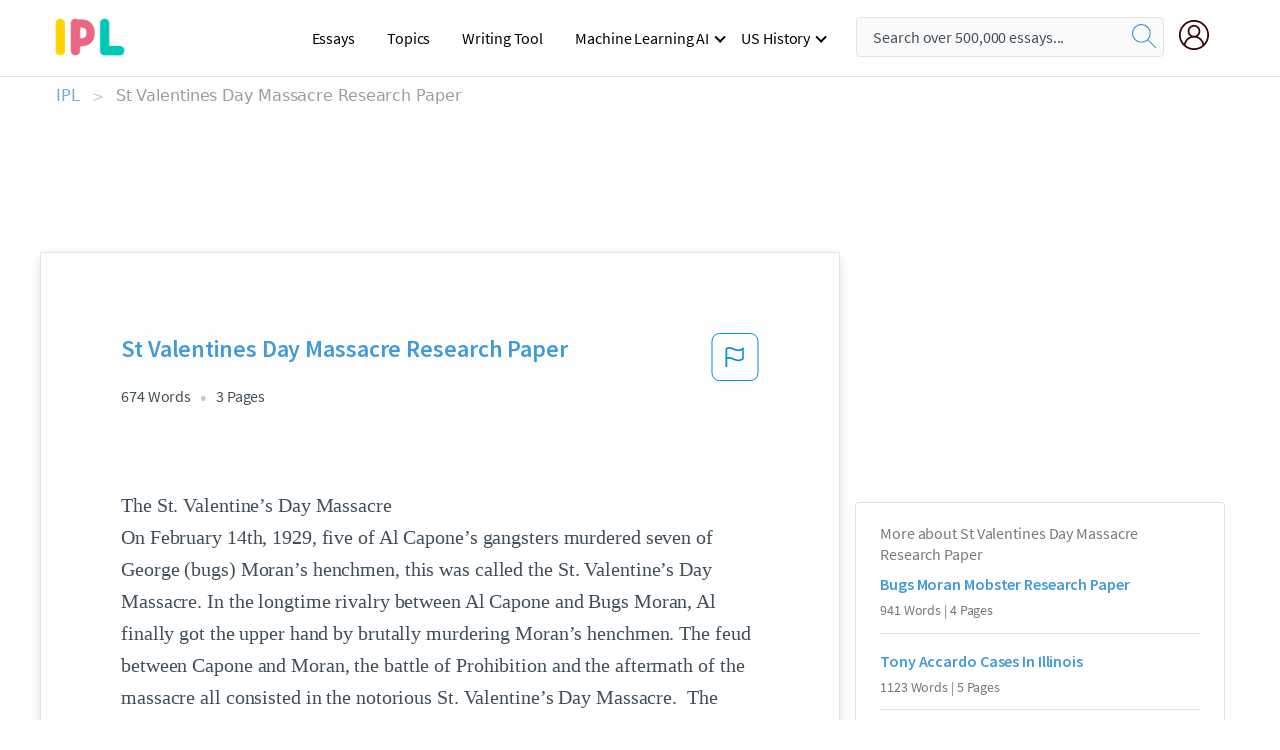

--- FILE ---
content_type: text/html; charset=UTF-8
request_url: https://www.ipl.org/essay/St-Valentines-Day-Massacre-Research-Paper-2993E31B494C04EA
body_size: 2397
content:
<!DOCTYPE html>
<html lang="en">
<head>
    <meta charset="utf-8">
    <meta name="viewport" content="width=device-width, initial-scale=1">
    <title></title>
    <style>
        body {
            font-family: "Arial";
        }
    </style>
    <script type="text/javascript">
    window.awsWafCookieDomainList = ['monografias.com','cram.com','studymode.com','buenastareas.com','trabalhosfeitos.com','etudier.com','studentbrands.com','ipl.org','123helpme.com','termpaperwarehouse.com'];
    window.gokuProps = {
"key":"AQIDAHjcYu/GjX+QlghicBgQ/7bFaQZ+m5FKCMDnO+vTbNg96AGe85MAbDryaCIv+G5hkV9fAAAAfjB8BgkqhkiG9w0BBwagbzBtAgEAMGgGCSqGSIb3DQEHATAeBglghkgBZQMEAS4wEQQMfqv/41xp8mxCyZaoAgEQgDtphphf91j3ohtIdrkcZhOjtKVdO6T7EOagds3zsYaLwQPIN8cNivfF/va6SSQpupzbviLhd9a0ZTvohw==",
          "iv":"A6x+TQFk+QAAJ6Fi",
          "context":"tb/F6GXblvP5ofwS7l7Okjos9u2h8I/ciqu3yy3C0iFfl/Wv70uifzBZdHwktqqKrnAgD22SprOvlZa9AdLvfsWNc1cQs7bga5RwH1jK6TPmXqe1fnfwhVqJt35tIH08bGy/wg5bUDcwiEltqWmH9E2B+Dtkx4FEjNo9322ZSqsfLGDmCLr2sCnAGrwGHgxExMTVg3/JCX9Bucc8x1Z8eHLkBdidPNmbzyIwRwDpfDRQKNGkruzIo3S76+5N1SaAtmifChk7Ib5MH+rt0oAEFN4uO9Ocl2YhMmZ02kSzy2HKsm8n9ncEQ9IEqG3aoCr3MSonwixUiVA1JUjJySffVYO00vxiEUeQl5QVkQhOdXuMQ9/eToypf7GURwiW4bUYX34OG2OII5UB7m1QKWl4RX+S5WlFidPiiERrFHJy0K7NQEumOgNXrsum4rDRvn/OIH0Z0FYWV6EkZD/dXwG6F/nWQwRbLnPwEFeV1LQu3PxYwywNPSegX7YnZQpClzLrkcJPxA54cAbmV+HuqFHna6Nhe8ZTUSF+3Ig+Difx619+OXAHRKtXszeFEY++6DOh0i+LVQahqEaYgRBGPq1icwbBQx52gWyTBrsGV28IahLMbM/TidZJCccq0qpkGLXEc+CiavZ/GvLgmJt//CRayq7w5DD6+ATt3KhXIhKg78PEkvKGO8eL/da3kMkFE1V26K2D0oM99oU2he6pwiVxG2KQcHIg4+iNYrBtuOec3z8FuVLKUCmd+sx2SY3Fs+mU5CHKzl+Gueq8eFEdrE2soyhU0Q=="
};
    </script>
    <script src="https://ab840a5abf4d.9b6e7044.us-east-2.token.awswaf.com/ab840a5abf4d/b0f70ab89207/49b6e89255bb/challenge.js"></script>
</head>
<body>
    <div id="challenge-container"></div>
    <script type="text/javascript">
        AwsWafIntegration.saveReferrer();
        AwsWafIntegration.checkForceRefresh().then((forceRefresh) => {
            if (forceRefresh) {
                AwsWafIntegration.forceRefreshToken().then(() => {
                    window.location.reload(true);
                });
            } else {
                AwsWafIntegration.getToken().then(() => {
                    window.location.reload(true);
                });
            }
        });
    </script>
    <noscript>
        <h1>JavaScript is disabled</h1>
        In order to continue, we need to verify that you're not a robot.
        This requires JavaScript. Enable JavaScript and then reload the page.
    </noscript>
</body>
</html>

--- FILE ---
content_type: text/html; charset=utf-8
request_url: https://www.ipl.org/essay/St-Valentines-Day-Massacre-Research-Paper-2993E31B494C04EA
body_size: 23324
content:
<!DOCTYPE html><html lang="en"><head><meta charSet="utf-8"/><meta name="viewport" content="width=device-width, initial-scale=1"/><link rel="preload" as="image" href="//assets.ipl.org/1.17/images/logos/ipl/logo-ipl.png"/><link rel="preload" as="image" href="//assets.ipl.org/1.17/images/icons/ipl/magnifying-glass.svg"/><link rel="preload" as="image" href="//assets.ipl.org/1.17/images/icons/user.png"/><link rel="preload" as="image" href="//assets.ipl.org/1.17/images/exitIntentModal/bulb.png"/><link rel="preload" as="image" href="//assets.ipl.org/1.17/images/exitIntentModal/close.png"/><link rel="preload" as="image" href="//assets.ipl.org/1.17/images/exitIntentModal/shield.png"/><link rel="preload" as="image" href="//assets.ipl.org/1.17/images/others/search.png"/><link rel="preload" as="image" href="//assets.ipl.org/1.17/images/exitIntentModal/search.png"/><link rel="stylesheet" href="/_next/static/css/275ed64cc4367444.css" data-precedence="next"/><link rel="stylesheet" href="/_next/static/css/d1010e730fb921b1.css" data-precedence="next"/><link rel="stylesheet" href="/_next/static/css/8584ffabdd5f8c16.css" data-precedence="next"/><link rel="stylesheet" href="/_next/static/css/9c19318485a4db35.css" data-precedence="next"/><link rel="stylesheet" href="/_next/static/css/bd5e8bc2e7c36d97.css" data-precedence="next"/><link rel="stylesheet" href="/_next/static/css/e4dccb509d93907a.css" data-precedence="next"/><link rel="preload" as="script" fetchPriority="low" href="/_next/static/chunks/webpack-417f1a94d57302c0.js"/><script src="/_next/static/chunks/fd9d1056-4b62698693dbfabc.js" async=""></script><script src="/_next/static/chunks/8762-8ad353e02bc2af3c.js" async=""></script><script src="/_next/static/chunks/main-app-f4796c898d921638.js" async=""></script><script src="/_next/static/chunks/3ff803c2-f0f7edafd4775fbe.js" async=""></script><script src="/_next/static/chunks/app/(essay)/essay/%5Bslug%5D/error-53b2f000131f2229.js" async=""></script><script src="/_next/static/chunks/app/(essay)/essay/%5Bslug%5D/not-found-d879a0942c99821b.js" async=""></script><script src="/_next/static/chunks/app/(essay)/error-69dfc0ff013e5bf5.js" async=""></script><script src="/_next/static/chunks/app/(essay)/essay/%5Bslug%5D/page-fe7c03fe3daa5a0f.js" async=""></script><script src="/_next/static/chunks/app/error-244b34cbf9e834f0.js" async=""></script><script src="/_next/static/chunks/4977-dce6ba04846f9cff.js" async=""></script><script src="/_next/static/chunks/app/layout-2040570caa53cf2f.js" async=""></script><script src="/_next/static/chunks/app/global-error-27218bf9570c0318.js" async=""></script><link rel="preload" href="https://cdn.cookielaw.org/consent/b0cd8d85-662e-4e9b-8eaf-21bfeb56b3d5/OtAutoBlock.js" as="script"/><link rel="preload" href="https://www.ipl.org/s/react-users-frontend/js/ruf-version.js" as="script"/><link rel="preload" href="/s2/js/funnel-client.js" as="script"/><link rel="preload" href="/s2/js/exitintent/exitintent.min.js" as="script"/><title>St Valentines Day Massacre Research Paper | ipl.org</title><meta name="description" content="The St. Valentine’s Day Massacre On February 14th, 1929, five of Al Capone’s gangsters murdered seven of George (bugs) Moran’s henchmen, this was called the..."/><link rel="canonical" href="https://www.ipl.org/essay/St-Valentines-Day-Massacre-Research-Paper-2993E31B494C04EA"/><meta name="next-size-adjust"/><script src="/_next/static/chunks/polyfills-42372ed130431b0a.js" noModule=""></script></head><body class="__className_e8ce0c"><script>(self.__next_s=self.__next_s||[]).push(["https://cdn.cookielaw.org/consent/b0cd8d85-662e-4e9b-8eaf-21bfeb56b3d5/OtAutoBlock.js",{}])</script><noscript><iframe src="//www.googletagmanager.com/ns.html?id=GTM-T86F369" height="0" width="0" style="display:none;visibility:hidden"></iframe></noscript><div class="flex flex-col justify-around min-h-[100vh]"><header class="header-splat"><div class="row header-row"><div class="columns large-1 medium-1 small-4 header-splat__columns mobile-flex"><label for="drop" class="nav-toggle"><span></span></label><a href="/" aria-label="ipl-logo-bg" class="show-for-large display-inline-block vert-align-middle full-height"><div class="header-splat__logo-container" style="background-image:url(//assets.ipl.org/1.17/images/logos/ipl/logo-ipl.png)"></div></a><div class="hide-for-large-up display-inline-block vert-align-middle full-height"><a href="/" class="cursorPointer" aria-label="ipl-logo"><img class="vert-center no-material-style" src="//assets.ipl.org/1.17/images/logos/ipl/logo-ipl.png" width="70" height="35" alt="ipl-logo"/></a></div></div><div class="columns large-6 medium-5 small-4 full-height header-navbar" style="visibility:hidden;width:180%!important"><div class="nav-container"><nav><input type="checkbox" id="drop"/><ul class="menu"><li><a href="/writing">Essays</a></li><li><a href="/topics">Topics</a></li><li><a href="/editor">Writing Tool</a></li><li><a href="/div/machine-learning-ai/">Machine Learning AI</a><input type="checkbox" id="drop-2"/><ul><li class="bordered"><a href="/div/chatgpt/">ChatGPT</a></li></ul></li><li><a href="#">US History</a><input type="checkbox" id="drop-2"/><ul><li class="bordered"><a href="/div/potus/">Presidents of the United States</a><input type="checkbox" id="drop-3"/><ul><li><a href="/div/potus/jrbiden.html ">Joseph Robinette Biden</a></li><li><a href="/div/potus/djtrump.html ">Donald Trump</a></li><li><a href="/div/potus/bhobama.html ">Barack Obama</a></li></ul></li><li class="bordered"><a href="/div/stateknow">US States</a><input type="checkbox" id="drop-4"/><ul><li><a href="/div/stateknow/popchart.html ">States Ranked by Size &amp; Population</a></li><li><a href="/div/stateknow/dates.html">States Ranked by Date</a></li></ul></li></ul></li></ul></nav></div></div><div class="columns large-12 medium-12 small-4 header-splat__search-box-container"><div class="d-flex"><div class="search-box header-splat__search-box header-splat__search-box--low search-box z-index-2" id="header__search-box"><form class="toggle-trigger" action="https://www.ipl.org/search" method="GET"><input type="text" class="search-box__input search-box__input--splat-header search-box__input--gray-bg " placeholder="Search over 500,000 essays..." name="query"/><button class="search-box__button search-box__button--splat-header" type="submit" aria-label="search"><div class="search-box__svg-cont"><img class="search-box__svg search-box__svg-middle no-material-style" src="//assets.ipl.org/1.17/images/icons/ipl/magnifying-glass.svg" alt="search" width="24px" height="24px"/></div></button></form></div><div class="header-splat__columns align-right user-account"><div class="header-splat__search-toggle-container" style="right:5rem"><i class="weight-500 icon icon-ui-24-search header-splat__icon-ui-24-search-toggle" id="header-splat__icon-ui-24-search-toggle"></i></div><a href="/dashboard" rel="nofollow" aria-label="My Account"><div class="burger full-height vert-align-middle display-inline-block cursorPointer position-relative"><div class="vert-center"><img class="no-material-style" width="30" height="30" src="//assets.ipl.org/1.17/images/icons/user.png" alt="user-icon"/></div></div></a></div></div></div></div></header><div class="ipl-main-container"><script data-ot-ignore="true" type="application/ld+json">
      {
        "@context": "https://schema.org",
        "@type": "Article",
        "headline": "St Valentines Day Massacre Research Paper",
        "image": "//assets.ipl.org/1.17/images/logos/ipl/logo-ipl.png",
        "datePublished": "2023-02-09T02:16:05.000Z",
        "dateModified": "2023-02-09T02:16:05.000Z",
        "author": {
          "@type": "Organization",
          "name": "ipl.org"
        },
        "description": "The St. Valentine’s Day Massacre On February 14th, 1929, five of Al Capone’s gangsters murdered seven of George (bugs) Moran’s henchmen, this was called the...",
        "isAccessibleForFree": "False",
        "hasPart":
          {
          "@type": "WebPage",
          "isAccessibleForFree": "False",
          "cssSelector" : ".paywall"
          }
      }
    </script><script>(self.__next_s=self.__next_s||[]).push([0,{"data-ot-ignore":true,"children":"window.dataLayer = window.dataLayer || [];\n        dataLayer.push({ \"environment\": \"production\" });\ndataLayer.push({ \"ga_enable_tracking\": \"true\" });\ndataLayer.push({ \"version\": \"1.0.27\" });\ndataLayer.push({ \"source_site_id\": 32 });\n","id":"envScript"}])</script><div class="row"><nav aria-label="breadcrumb" class="w-max"><ol aria-label="Breadcrumbs:" role="navigation" class="flex flex-wrap items-center w-full bg-opacity-60 py-2 px-4 rounded-md breadcrumbs justify-start bg-white"><li class="flex items-center text-blue-gray-900 antialiased font-sans text-sm font-normal leading-normal cursor-pointer transition-colors duration-300 hover:text-light-blue-500"><a href="/" class="opacity-60">IPL</a><span class="text-blue-gray-500 text-sm antialiased font-sans font-normal leading-normal mx-2 pointer-events-none select-none">&gt;</span></li><li class="flex items-center text-blue-gray-900 antialiased font-sans text-sm font-normal leading-normal cursor-pointer transition-colors duration-300 hover:text-light-blue-500"><span class="ash-gray capitalize">St Valentines Day Massacre Research Paper</span></li></ol></nav></div><div id="essay_ad_top"></div><div id="exit-intent-modal" class="display-none"><div class="modal_container"><div class="main_exit-intent-modal"><div class="modal-union"><div class="polygon-icon"><img class="polygon" src="data:image/svg+xml,%3csvg%20width=&#x27;13&#x27;%20height=&#x27;22&#x27;%20viewBox=&#x27;0%200%2013%2022&#x27;%20fill=&#x27;none&#x27;%20xmlns=&#x27;http://www.w3.org/2000/svg&#x27;%3e%3cpath%20d=&#x27;M12.1404%2010.8799L0.140427%200.487579L0.140427%2021.2722L12.1404%2010.8799Z&#x27;%20fill=&#x27;%230280BE&#x27;/%3e%3c/svg%3e" alt="right-arrow"/></div><div class="main-frame-content"><div class="bulb"><img class="bulb-icon" src="//assets.ipl.org/1.17/images/exitIntentModal/bulb.png" alt="bulb-icon"/></div><div class="content"><h5 class="hading-tag">Wait a second!</h5><p class="description">More handpicked essays just for you.</p></div></div></div><div class="essay-modal-container"><div class="close-modal"><img class="close-icon" src="//assets.ipl.org/1.17/images/exitIntentModal/close.png" alt="close-icon"/></div><div class="essay-container"><div class="essay-content"><div class="vertical_line"></div><div class="box_content"><div class="essay-heading"><p class="title">St valentines day massacre assignment</p></div><div class="essay-link"><a href="/essay/The-Saint-Valentines-Day-Massacre-F3U9YC36C486" class="button mobile_button">Read ESSAY 1</a></div></div></div><div class="essay-content"><div class="vertical_line"></div><div class="box_content"><div class="essay-heading"><p class="title">Brief history of organized crime</p></div><div class="essay-link"><a href="/essay/Organized-Crime-In-The-20th-Century-PJBRHQK6G" class="button mobile_button">Read ESSAY 2</a></div></div></div><div class="essay-content"><div class="vertical_line"></div><div class="box_content"><div class="essay-heading"><p class="title">Brief history of organized crime</p></div><div class="essay-link"><a href="/essay/Origins-Of-Organized-Crime-P3WVZ4M42DTT" class="button mobile_button">Read ESSAY 3</a></div></div></div></div><div class="essay display-none" modal-attribute="modal-2 modal-3"><div class="essay_content"><div class="shield"><img class="shield-icon" src="//assets.ipl.org/1.17/images/exitIntentModal/shield.png" alt="shield-img"/></div><p class="essay-descriptions"><strong>Don’t take our word for it </strong>- see why 10 million students trust us with their essay needs.</p></div><div class="trial-button display-none" modal-attribute="modal-2"><a href="https://www.ipl.org/plans" class="trial_button">Start your <span>$7 for 7 days</span> trial now!</a></div><form id="search" modal-attribute="modal-3" class="display-none" action="/search"><div class="input-search-box"><img class="input-search-icon" src="//assets.ipl.org/1.17/images/others/search.png" alt="search-img"/><input type="text" id="search-input" placeholder="Search for essays, topics or keywords…" name="query"/></div><button id="search-button"><img class="search-icon" src="//assets.ipl.org/1.17/images/exitIntentModal/search.png" alt="search-img"/><span>FIND MY ESSAY</span></button></form></div></div></div></div></div><div class="row essay-preview-block "><div class="columns large-8 paper-container paper-container--with-sidebar position-relative border-box-shadow margin-4 paper-container--with-sidebar"><div class="position-relative margin-4 text-xl"><div class="popup-funnel-modal" id="DivFunnelModal"></div><div id="essay-body-heading-details"><div class="flex justify-between"><h1 style="color:#419ad9" class="weight-700 heading-m heading-font">St Valentines Day Massacre Research Paper</h1><button class="bg-transparent border-0 content-flag-color p-0 m-0 h-[49px] w-[48px] shadow-none outline-0 font-normal hover:shadow-none hover:outline-0 focus:shadow-none focus:outline-0"><svg width="48" height="49" viewBox="0 0 48 49" fill="none" xmlns="http://www.w3.org/2000/svg"><rect x="1" y="0.5" width="46" height="47.0413" rx="7.5" stroke="currentcolor"></rect><path d="M16.1668 34.0413H14.5V15.2062L14.9167 14.9561C17.667 13.206 20.2506 14.2061 22.7508 15.2062C25.5844 16.3729 28.168 17.373 31.5017 14.9561L32.8351 14.0394V26.1239L32.5018 26.3739C28.418 29.3742 25.0844 28.0408 22.0841 26.7906C19.9172 25.9572 18.0837 25.2071 16.1668 26.1239V34.0413ZM18.0837 24.0404C19.6672 24.0404 21.2507 24.6238 22.7508 25.2905C25.4177 26.3739 28.0013 27.374 31.1683 25.2905V17.2064C27.668 19.0399 24.751 17.8731 22.0841 16.7897C19.9172 15.9562 18.0837 15.2062 16.1668 16.1229V24.2904C16.8336 24.1237 17.417 24.0404 18.0837 24.0404Z" fill="currentcolor"></path></svg></button></div><div class="essay-details mb-12 text-base"><span class="text-m">674<!-- --> Words</span><span class="text-m">3<!-- --> Pages</span></div></div><div style="color:#435059" class="relative flex flex-col bg-clip-border rounded-xl bg-white text-gray-700 paper-holder p-0 shadow-none"> <article class="text-l document__body padding-top-2 white-space--break-spaces break-word source-serif "><span className="document__preview text-l source-serif" key=0><p>The St. Valentine’s Day Massacre
On February 14th, 1929, five of Al Capone’s gangsters murdered seven of George (bugs) Moran’s henchmen, this was called the St. Valentine’s Day Massacre. In the longtime rivalry between Al Capone and Bugs Moran, Al finally got the upper hand by brutally murdering Moran’s henchmen. The feud between Capone and Moran, the battle of Prohibition and the aftermath of the massacre all consisted in the notorious St. Valentine’s Day Massacre.  The feud between Al and Bugs started in 1925 when Capone took the lead of his South Side gang. They battled for years over their control of liquor in speakeasies and making more money than the other. Eventually, their rivalry inflated and 7 of Moran's men died by 5 of Capone's men dressed as police officers. Capone's men were armed with tommy guns and shotguns and the real police officers found 80 bullets on the ground in the garage.”They crumpled and fell, shot thru by dozens of bullets. Frank Gusenberg(Morans Henchman) died in a hospital a short time later, his<a data-fulldoc=/document/2993E31B494C04EA class="document__middle white-space--normal source-serif text-l" rel="nofollow" style="cursor:pointer;white-space: normal;">
      <i>&hellip;show more content&hellip;</i>
   </a></p></span><span className="document__preview text-l source-serif" key=1><p class='text-ellipsis-after'>Valentine’s Day massacre Capone fled the city in fear of Moran trying to get revenge for the murder of his men. When Moran was questioned about the killing he answered, “Only Capone can kill like that!” But somehow Capone still got away with no charges and no jail time. The massacre astounded everyone and made them realize how brutal gang warfare really is. When people heard about this killing they all wanted Capone in jail even President Hoover wanted him there but it took a long time. Eventually, the government caught him for nothing other than some tax issues he wasn’t paying then he ended up doing 11 years in jail. With Moran’s men gone he was left unprotected and had to fend for himself and he successfully did and he eventually died of old age. “The flare of machine gun and shotgun fire directed at the seven men lined against the brick wall of a North Side beer truck garage left Moran virtually unprotected”(No</p></span></article></div><div class="paper__gradient paper__gradient--bottom"></div><div class="center paper__cta"><a id="ShowMoreButton" class="button text-m" data-fulldoc="/document/2993E31B494C04EA">Show More</a></div></div><div id="essay_ad_related"></div><div><div class="paper--related-separator"><span class="paper--related-separator-word">Related</span></div><section><div class="paper paper--related"><div id="essay-body-heading-details"><div class=""><a href="/essay/Bugs-Moran-Mobster-Research-Paper-64C670F6D8CD6458"><h2 style="color:#419ad9" class="weight-700 heading-m heading-font">Bugs Moran Mobster Research Paper</h2></a></div><div class="paper--related__details"><span class="text-m">941<!-- --> Words</span> | <span class="text-m">4<!-- --> Pages</span></div></div><p class="m-0 text-l source-serif break-word text-ellipsis-after" style="color:#435059">George “Bugs” Moran Mobster and a Businessman he made his millions running booze he lost his millions just as fast as he had made them in his bloody war with one of the biggest mobsters of all time. Bugs Moran mobster turned leader of the North Side Gang of Chicago Its Irish origin was now lead by a Minnesota Polish man. Bugs Moran was a notorious Mobster that came to be single head of his gang when the tragic death of his leaders and co-leaders, he was in a bloody war with Al Capone and his South Side Gang, and he was the target of the St. Valentine’s Day massacre that Al Capone had set up for him. 
	Bugs Moran the surviving leader of the North Side gang after the many brutal murders that came by the hands of Al Capone and his South Side gang. In 1926 Moran became the sole leader of the gang after the “Death</p><div class="paper__gradient paper__gradient--bottom"></div><div class="center paper__cta"><a class="button text-m" href="/essay/Bugs-Moran-Mobster-Research-Paper-64C670F6D8CD6458">Read More</a></div></div><div class="paper paper--related"><div id="essay-body-heading-details"><div class=""><a href="/essay/Tony-Accardo-Cases-In-Illinois-DE9DF3E694C5E562"><h2 style="color:#419ad9" class="weight-700 heading-m heading-font">Tony Accardo Cases In Illinois</h2></a></div><div class="paper--related__details"><span class="text-m">1123<!-- --> Words</span> | <span class="text-m">5<!-- --> Pages</span></div></div><p class="m-0 text-l source-serif break-word text-ellipsis-after" style="color:#435059">Criminal Investigations are not a rare thing in Illinois; there has been many criminal investigations, and different types of cases. Some Cases are in the northernmost part of Illinois; the Tony Accardo case is an example.  Rather than the Coleman case being  in the middle of Illinois.  Some cases are easy to solve like the Bobby Franks murder. Other cases are harder to solve for instance the Orville Hodge Scandal.</p><div class="paper__gradient paper__gradient--bottom"></div><div class="center paper__cta"><a class="button text-m" href="/essay/Tony-Accardo-Cases-In-Illinois-DE9DF3E694C5E562">Read More</a></div></div><div class="paper paper--related"><div id="essay-body-heading-details"><div class=""><a href="/essay/Bugs-Moran-Term-Papers-CE5A73C2B7A38C0E"><h2 style="color:#419ad9" class="weight-700 heading-m heading-font">Bugs Moran Term Papers</h2></a></div><div class="paper--related__details"><span class="text-m">373<!-- --> Words</span> | <span class="text-m">2<!-- --> Pages</span></div></div><p class="m-0 text-l source-serif break-word text-ellipsis-after" style="color:#435059">Moran escaped and went to Chicago Illinois, where he was later arrested trying to rob a storage facility, taking part in a horse smuggling ring, and robbing a freight train taking part in a robbery involving</p><div class="paper__gradient paper__gradient--bottom"></div><div class="center paper__cta"><a class="button text-m" href="/essay/Bugs-Moran-Term-Papers-CE5A73C2B7A38C0E">Read More</a></div></div><div class="paper paper--related"><div id="essay-body-heading-details"><div class=""><a href="/essay/Biography-Giuseppe-Zangara-FC5Y6VVZVU"><h2 style="color:#419ad9" class="weight-700 heading-m heading-font">Giuseppe Zangara Research Paper</h2></a></div><div class="paper--related__details"><span class="text-m">1523<!-- --> Words</span> | <span class="text-m">7<!-- --> Pages</span></div></div><p class="m-0 text-l source-serif break-word text-ellipsis-after" style="color:#435059">Two of the men, dressed as police and pretending to conduct an ordinary raid, entered the garage and lined the associates of Irish gang boss George “Bugs” Moran’s up against the wall. Two others in civilian clothes followed with machine guns and, along with the “police,” opened fire on the seven men, pounding seventy bullets into them in what became known as the St. Valentine’s Day Massacre. The murders were never pinned on Capone, who claimed to be in Florida at the time. 
	When public relief funds became scarce in Chicago during the Great Depression, Capone, playing up his sense of community, fed three thousand unemployed per day. In six weeks, he donated twenty thousand meals at a cost of $12,000.</p><div class="paper__gradient paper__gradient--bottom"></div><div class="center paper__cta"><a class="button text-m" href="/essay/Biography-Giuseppe-Zangara-FC5Y6VVZVU">Read More</a></div></div><div class="paper paper--related"><div id="essay-body-heading-details"><div class=""><a href="/essay/To-What-Extent-Was-Al-Capone-And-P3CQSH4SJF6"><h2 style="color:#419ad9" class="weight-700 heading-m heading-font">Al Capone Involvement In Saint Valentine&#x27;s Day Massacre</h2></a></div><div class="paper--related__details"><span class="text-m">809<!-- --> Words</span> | <span class="text-m">4<!-- --> Pages</span></div></div><p class="m-0 text-l source-serif break-word text-ellipsis-after" style="color:#435059">This is suggested by source 3 as it shows George Moran’s men help at gunpoint by Capone’s men on the day of the Valentine’s Day Massacre. This source shows Capone’s brutality as Moran’s men are depicted in a vulnerable position not posing any threat to Capone’s men at all, but rather them being attacked. Source 4 which is a video which discusses how Capone had planned and calculated the attack, as it mentions how Capone’s men were dressed in police uniform, which could have been to minimise any suspicious thoughts of what was taking place that day. This source also informs us that the man who was the main reason for this attack was not even present at the time, meaning that Capone killed seven men for absolutely nothing, and still showed no remorse. Source 8 describes exactly how these men were killed with “15 bullets” per person, with the bullets “mostly in the head and torso”.</p><div class="paper__gradient paper__gradient--bottom"></div><div class="center paper__cta"><a class="button text-m" href="/essay/To-What-Extent-Was-Al-Capone-And-P3CQSH4SJF6">Read More</a></div></div><div class="paper paper--related"><div id="essay-body-heading-details"><div class=""><a href="/essay/The-Four-Deuces-Alphonse-Capones-First-Murder-B166062E772D89E6"><h2 style="color:#419ad9" class="weight-700 heading-m heading-font">The Four Deuces: Alphonse Capone&#x27;s First Murder</h2></a></div><div class="paper--related__details"><span class="text-m">732<!-- --> Words</span> | <span class="text-m">3<!-- --> Pages</span></div></div><p class="m-0 text-l source-serif break-word text-ellipsis-after" style="color:#435059">At this time, the assassination squad let loose with a sawed off shotgun, two machine guns, and a .45 caliber rifle. Only the watchdog survived. This attack, which came to be known as the St. Valentine’s Day Massacre, had only one flaw. Al’s primary target, bootlegger Bugs Moran, showed up to the scene late, saw the cops, and drove</p><div class="paper__gradient paper__gradient--bottom"></div><div class="center paper__cta"><a class="button text-m" href="/essay/The-Four-Deuces-Alphonse-Capones-First-Murder-B166062E772D89E6">Read More</a></div></div><div class="paper paper--related"><div id="essay-body-heading-details"><div class=""><a href="/essay/Why-Did-Al-Capone-Become-A-Big-C2258048074A4865"><h2 style="color:#419ad9" class="weight-700 heading-m heading-font">Why Did Al Capone Become A Big Crime In The 1920&#x27;s</h2></a></div><div class="paper--related__details"><span class="text-m">865<!-- --> Words</span> | <span class="text-m">4<!-- --> Pages</span></div></div><p class="m-0 text-l source-serif break-word text-ellipsis-after" style="color:#435059">Once they entered the garage the bootlegger had believed they were caught and began lining up against the wall along with others involved. McGurn's men took the firearms from the bootleggers and began shooting, seven men were killed in cold blood that morning. However, at the end of this massacre the one person who was wanted dead the most by Al Capone and Jack Mcgurn had escaped, seeing the police cars before the even even transpired.</p><div class="paper__gradient paper__gradient--bottom"></div><div class="center paper__cta"><a class="button text-m" href="/essay/Why-Did-Al-Capone-Become-A-Big-C2258048074A4865">Read More</a></div></div><div class="paper paper--related"><div id="essay-body-heading-details"><div class=""><a href="/essay/Short-Story-Of-Bud-Not-Buddy-56988798F027C88B"><h2 style="color:#419ad9" class="weight-700 heading-m heading-font">Short Story Of Bud Not Buddy</h2></a></div><div class="paper--related__details"><span class="text-m">631<!-- --> Words</span> | <span class="text-m">3<!-- --> Pages</span></div></div><p class="m-0 text-l source-serif break-word text-ellipsis-after" style="color:#435059">his</p><div class="paper__gradient paper__gradient--bottom"></div><div class="center paper__cta"><a class="button text-m" href="/essay/Short-Story-Of-Bud-Not-Buddy-56988798F027C88B">Read More</a></div></div><div class="paper paper--related"><div id="essay-body-heading-details"><div class=""><a href="/essay/Saint-Valentines-Day-Massacre-During-The-Prohibition-B69D70F96D7E9EEC"><h2 style="color:#419ad9" class="weight-700 heading-m heading-font">Saint Valentine&#x27;s Day Massacre During The Prohibition Era</h2></a></div><div class="paper--related__details"><span class="text-m">917<!-- --> Words</span> | <span class="text-m">4<!-- --> Pages</span></div></div><p class="m-0 text-l source-serif break-word text-ellipsis-after" style="color:#435059">It was the clash of the North Side-Irish Gang and the South Side Gang, mostly known as the Chicago Outfit. Both parties are the reason why the massacre started. The occurrence of Saint Valentine’s Day Massacre had both positive and negative effects. 
	Ever since the Prohibition started, the North Side Gang, led by Dean O’Banion, rapidly took control of the breweries in the North Side of Chicago. The gang would take over local stores and warehouse and run their unlawful operations.</p><div class="paper__gradient paper__gradient--bottom"></div><div class="center paper__cta"><a class="button text-m" href="/essay/Saint-Valentines-Day-Massacre-During-The-Prohibition-B69D70F96D7E9EEC">Read More</a></div></div><div class="paper paper--related"><div id="essay-body-heading-details"><div class=""><a href="/essay/How-Did-Jesse-James-Affect-The-Lives-FKVAUUBE2DTV"><h2 style="color:#419ad9" class="weight-700 heading-m heading-font">Why Jesse James Turned To A Life of Crime</h2></a></div><div class="paper--related__details"><span class="text-m">625<!-- --> Words</span> | <span class="text-m">3<!-- --> Pages</span></div></div><p class="m-0 text-l source-serif break-word text-ellipsis-after" style="color:#435059">history on Valentine’s Day in running off with 57,000 dollars. For the next few years they robbed banks, stagecoaches and stores. For about a good twenty years or so during the early 1800’s the James Gang was the most feared outlaws in America because of their assertiveness and reluctance of mercy. During their lifetime of crime the James Gang committed over 20 crimes and stole more than 200,000 dollars in valuables and money. Their actions soon were looked upon as a success to the confederacy.</p><div class="paper__gradient paper__gradient--bottom"></div><div class="center paper__cta"><a class="button text-m" href="/essay/How-Did-Jesse-James-Affect-The-Lives-FKVAUUBE2DTV">Read More</a></div></div><div class="paper paper--related"><div id="essay-body-heading-details"><div class=""><a href="/essay/Al-Capones-Gang-Related-Crime-FJ9C2A95UYV"><h2 style="color:#419ad9" class="weight-700 heading-m heading-font">Al Capone&#x27;s Gang Related Crime</h2></a></div><div class="paper--related__details"><span class="text-m">961<!-- --> Words</span> | <span class="text-m">4<!-- --> Pages</span></div></div><p class="m-0 text-l source-serif break-word text-ellipsis-after" style="color:#435059">Capone knew of his and had lookouts across the street. One of them thought they saw Moran himself and told the other members who were nearby. They arrived in a police car and police uniforms and pretended to be raiding the warehouse. They “lined the seven men inside up against a brick wall, and then raked them with machine-gun fire and shotgun blasts” but to bystanders, with the men in uniform, it seemed like it was normal police action during an arrest (Morrow). He was never</p><div class="paper__gradient paper__gradient--bottom"></div><div class="center paper__cta"><a class="button text-m" href="/essay/Al-Capones-Gang-Related-Crime-FJ9C2A95UYV">Read More</a></div></div><div class="paper paper--related"><div id="essay-body-heading-details"><div class=""><a href="/essay/Research-Paper-On-The-St-Valentines-Day-0DC08CA26DBE386D"><h2 style="color:#419ad9" class="weight-700 heading-m heading-font">Research Paper On The St. Valentines Day Massacre</h2></a></div><div class="paper--related__details"><span class="text-m">406<!-- --> Words</span> | <span class="text-m">2<!-- --> Pages</span></div></div><p class="m-0 text-l source-serif break-word text-ellipsis-after" style="color:#435059">Which happened in 1929 it was the murder of six mob associates and a mechanic of the north side Irish gang led by Bugs moran(“Al Capone”). The Valentines Day Massacre was a result of the mob’s history of using violence, intimidating witnesses,and bribing police. 
	Chicago was a good city until it gained a reputation lawlessness and violence, between 1924 to 1930. Mob’s history of using</p><div class="paper__gradient paper__gradient--bottom"></div><div class="center paper__cta"><a class="button text-m" href="/essay/Research-Paper-On-The-St-Valentines-Day-0DC08CA26DBE386D">Read More</a></div></div><div class="paper paper--related"><div id="essay-body-heading-details"><div class=""><a href="/essay/What-Were-Al-Capones-Accomplishments-P3GQZRWBG5FV"><h2 style="color:#419ad9" class="weight-700 heading-m heading-font">What Were Al Capone&#x27;s Accomplishments</h2></a></div><div class="paper--related__details"><span class="text-m">1138<!-- --> Words</span> | <span class="text-m">5<!-- --> Pages</span></div></div><p class="m-0 text-l source-serif break-word text-ellipsis-after" style="color:#435059">Capone was smart about how he appeared in the public and in media he always wore suits and pulled it off by acting like a respectable businessman. 
Capone had a secret bootlegging trail from Chicago to New York. This trail made Capone more money than he ever dreamed of. But during a one of the bootlegging runs McSwiggen got shot and killed by one of Capone’s henchmen. Nobody got convicted due to lack of evidence.</p><div class="paper__gradient paper__gradient--bottom"></div><div class="center paper__cta"><a class="button text-m" href="/essay/What-Were-Al-Capones-Accomplishments-P3GQZRWBG5FV">Read More</a></div></div><div class="paper paper--related"><div id="essay-body-heading-details"><div class=""><a href="/essay/Al-Capone-Research-Papers-B64F0CDBD22F1571"><h2 style="color:#419ad9" class="weight-700 heading-m heading-font">Al Capone Research Papers</h2></a></div><div class="paper--related__details"><span class="text-m">871<!-- --> Words</span> | <span class="text-m">4<!-- --> Pages</span></div></div><p class="m-0 text-l source-serif break-word text-ellipsis-after" style="color:#435059">George “Bugs” Moran’s gang were opposition to Capone’s rule in Chicago. Something had to be done, they had to be eliminated. Capone sent members of his gang to the garage where they shot and killed 7 men who were associated with the Irish gangster. They were gunned down whilst standing lined up, facing the wall of the garage. Some 70 rounds of ammunition were fired.</p><div class="paper__gradient paper__gradient--bottom"></div><div class="center paper__cta"><a class="button text-m" href="/essay/Al-Capone-Research-Papers-B64F0CDBD22F1571">Read More</a></div></div><div class="paper paper--related"><div id="essay-body-heading-details"><div class=""><a href="/essay/An-Analysis-Of-Lee-Harvey-Oswalds-Assassination-2C1CBF3959127FF4"><h2 style="color:#419ad9" class="weight-700 heading-m heading-font">An Analysis Of Lee Harvey Oswald&#x27;s Assassination</h2></a></div><div class="paper--related__details"><span class="text-m">617<!-- --> Words</span> | <span class="text-m">3<!-- --> Pages</span></div></div><p class="m-0 text-l source-serif break-word text-ellipsis-after" style="color:#435059">His</p><div class="paper__gradient paper__gradient--bottom"></div><div class="center paper__cta"><a class="button text-m" href="/essay/An-Analysis-Of-Lee-Harvey-Oswalds-Assassination-2C1CBF3959127FF4">Read More</a></div></div></section></div></div><div><div class="columns large-4 hide-for-medium-only hide-for-small-only height-auto"><div id="essay_ad_sidebar"></div><div class="card card--sidebar-nav no-border "><div class="card--sidebar-nav__section"><h2 class="heading-xs card--sidebar-nav__heading mid-gray weight-500 margin-2">More about <!-- -->St Valentines Day Massacre Research Paper</h2><ul class="card--sidebar-nav__list"><li id="sidebar-nav0" class="card--sidebar-nav__list-item card--sidebar-nav__list-item--separators"><a href="/essay/Bugs-Moran-Mobster-Research-Paper-64C670F6D8CD6458"><h3 class="card--sidebar-nav__linkg heading-xs brand-secondary weight-700">Bugs Moran Mobster Research Paper</h3></a><span class="text-s mid-gray margin-1 display-block">941<!-- --> Words | <!-- -->4<!-- --> Pages</span></li><li id="sidebar-nav1" class="card--sidebar-nav__list-item card--sidebar-nav__list-item--separators"><a href="/essay/Tony-Accardo-Cases-In-Illinois-DE9DF3E694C5E562"><h3 class="card--sidebar-nav__linkg heading-xs brand-secondary weight-700">Tony Accardo Cases In Illinois</h3></a><span class="text-s mid-gray margin-1 display-block">1123<!-- --> Words | <!-- -->5<!-- --> Pages</span></li><li id="sidebar-nav2" class="card--sidebar-nav__list-item card--sidebar-nav__list-item--separators"><a href="/essay/Bugs-Moran-Term-Papers-CE5A73C2B7A38C0E"><h3 class="card--sidebar-nav__linkg heading-xs brand-secondary weight-700">Bugs Moran Term Papers</h3></a><span class="text-s mid-gray margin-1 display-block">373<!-- --> Words | <!-- -->2<!-- --> Pages</span></li><li id="sidebar-nav3" class="card--sidebar-nav__list-item card--sidebar-nav__list-item--separators"><a href="/essay/Biography-Giuseppe-Zangara-FC5Y6VVZVU"><h3 class="card--sidebar-nav__linkg heading-xs brand-secondary weight-700">Giuseppe Zangara Research Paper</h3></a><span class="text-s mid-gray margin-1 display-block">1523<!-- --> Words | <!-- -->7<!-- --> Pages</span></li><li id="sidebar-nav4" class="card--sidebar-nav__list-item card--sidebar-nav__list-item--separators"><a href="/essay/To-What-Extent-Was-Al-Capone-And-P3CQSH4SJF6"><h3 class="card--sidebar-nav__linkg heading-xs brand-secondary weight-700">Al Capone Involvement In Saint Valentine&#x27;s Day Massacre</h3></a><span class="text-s mid-gray margin-1 display-block">809<!-- --> Words | <!-- -->4<!-- --> Pages</span></li><li id="sidebar-nav5" class="card--sidebar-nav__list-item card--sidebar-nav__list-item--separators"><a href="/essay/The-Four-Deuces-Alphonse-Capones-First-Murder-B166062E772D89E6"><h3 class="card--sidebar-nav__linkg heading-xs brand-secondary weight-700">The Four Deuces: Alphonse Capone&#x27;s First Murder</h3></a><span class="text-s mid-gray margin-1 display-block">732<!-- --> Words | <!-- -->3<!-- --> Pages</span></li><li id="sidebar-nav6" class="card--sidebar-nav__list-item card--sidebar-nav__list-item--separators"><a href="/essay/Why-Did-Al-Capone-Become-A-Big-C2258048074A4865"><h3 class="card--sidebar-nav__linkg heading-xs brand-secondary weight-700">Why Did Al Capone Become A Big Crime In The 1920&#x27;s</h3></a><span class="text-s mid-gray margin-1 display-block">865<!-- --> Words | <!-- -->4<!-- --> Pages</span></li><li id="sidebar-nav7" class="card--sidebar-nav__list-item card--sidebar-nav__list-item--separators"><a href="/essay/Short-Story-Of-Bud-Not-Buddy-56988798F027C88B"><h3 class="card--sidebar-nav__linkg heading-xs brand-secondary weight-700">Short Story Of Bud Not Buddy</h3></a><span class="text-s mid-gray margin-1 display-block">631<!-- --> Words | <!-- -->3<!-- --> Pages</span></li><li id="sidebar-nav8" class="card--sidebar-nav__list-item card--sidebar-nav__list-item--separators"><a href="/essay/Saint-Valentines-Day-Massacre-During-The-Prohibition-B69D70F96D7E9EEC"><h3 class="card--sidebar-nav__linkg heading-xs brand-secondary weight-700">Saint Valentine&#x27;s Day Massacre During The Prohibition Era</h3></a><span class="text-s mid-gray margin-1 display-block">917<!-- --> Words | <!-- -->4<!-- --> Pages</span></li><li id="sidebar-nav9" class="card--sidebar-nav__list-item card--sidebar-nav__list-item--separators"><a href="/essay/How-Did-Jesse-James-Affect-The-Lives-FKVAUUBE2DTV"><h3 class="card--sidebar-nav__linkg heading-xs brand-secondary weight-700">Why Jesse James Turned To A Life of Crime</h3></a><span class="text-s mid-gray margin-1 display-block">625<!-- --> Words | <!-- -->3<!-- --> Pages</span></li><li id="sidebar-nav10" class="card--sidebar-nav__list-item card--sidebar-nav__list-item--separators"><a href="/essay/Al-Capones-Gang-Related-Crime-FJ9C2A95UYV"><h3 class="card--sidebar-nav__linkg heading-xs brand-secondary weight-700">Al Capone&#x27;s Gang Related Crime</h3></a><span class="text-s mid-gray margin-1 display-block">961<!-- --> Words | <!-- -->4<!-- --> Pages</span></li><li id="sidebar-nav11" class="card--sidebar-nav__list-item card--sidebar-nav__list-item--separators"><a href="/essay/Research-Paper-On-The-St-Valentines-Day-0DC08CA26DBE386D"><h3 class="card--sidebar-nav__linkg heading-xs brand-secondary weight-700">Research Paper On The St. Valentines Day Massacre</h3></a><span class="text-s mid-gray margin-1 display-block">406<!-- --> Words | <!-- -->2<!-- --> Pages</span></li><li id="sidebar-nav12" class="card--sidebar-nav__list-item card--sidebar-nav__list-item--separators"><a href="/essay/What-Were-Al-Capones-Accomplishments-P3GQZRWBG5FV"><h3 class="card--sidebar-nav__linkg heading-xs brand-secondary weight-700">What Were Al Capone&#x27;s Accomplishments</h3></a><span class="text-s mid-gray margin-1 display-block">1138<!-- --> Words | <!-- -->5<!-- --> Pages</span></li><li id="sidebar-nav13" class="card--sidebar-nav__list-item card--sidebar-nav__list-item--separators"><a href="/essay/Al-Capone-Research-Papers-B64F0CDBD22F1571"><h3 class="card--sidebar-nav__linkg heading-xs brand-secondary weight-700">Al Capone Research Papers</h3></a><span class="text-s mid-gray margin-1 display-block">871<!-- --> Words | <!-- -->4<!-- --> Pages</span></li><li id="sidebar-nav14" class="card--sidebar-nav__list-item card--sidebar-nav__list-item--separators"><a href="/essay/An-Analysis-Of-Lee-Harvey-Oswalds-Assassination-2C1CBF3959127FF4"><h3 class="card--sidebar-nav__linkg heading-xs brand-secondary weight-700">An Analysis Of Lee Harvey Oswald&#x27;s Assassination</h3></a><span class="text-s mid-gray margin-1 display-block">617<!-- --> Words | <!-- -->3<!-- --> Pages</span></li></ul></div></div><div id="essay_ad_sidebar_1"></div></div></div></div><div class="row columns"><section class="section no-padding padding-bottom-1 no-border--bottom "><div class="container"><div class="row padding-top-1 margin-1"><div class="small-12 columns"><h3 class="heading-m  black weight-500" id="show-related-topics-link">Related Topics</h3></div></div><div class="row" id="related-topics-container"><div class="columns large-10 columns-small-1 columns-medium-1 columns-large-2" id="popular-tags-visible"><ul><li class="tag-block__li--link margin-1"><a href="/topics/al-capone" title="Al Capone" class="brand-secondary brand-primary--hover">Al Capone</a></li><li class="tag-block__li--link margin-1"><a href="/topics/johnny-torrio" title="Johnny Torrio" class="brand-secondary brand-primary--hover">Johnny Torrio</a></li><li class="tag-block__li--link margin-1"><a href="/topics/chicago-outfit" title="Chicago Outfit" class="brand-secondary brand-primary--hover">Chicago Outfit</a></li><li class="tag-block__li--link margin-1"><a href="/topics/gangster" title="Gangster" class="brand-secondary brand-primary--hover">Gangster</a></li><li class="tag-block__li--link margin-1"><a href="/topics/prohibition-in-the-united-states" title="Prohibition in the United States" class="brand-secondary brand-primary--hover">Prohibition in the United States</a></li></ul></div></div></div></section></div><a href="https://www.ipl.org/content/access" rel="nofollow"></a><div class="button--extra_container show-for-small-only "><a href="/document/2993E31B494C04EA" class="button--extra">Open Document</a></div></div><footer class="section--footer bg-[#1d2226] mt-auto text-white w-full bottom-0 py-8" style="font-family:&quot;Open Sans&quot;,sans-serif"><div class="max-w-[75rem] mx-auto"><div class="mx-auto flex flex-wrap text-lg"><div class="w-full md:w-1/4 p-4 "><div class="uppercase tracking-[0.125em] font-semibold mb-4 text-base">Company</div><ul><li class="text-base leading-[1.75em]"><a class="text-[#737a80]" href="/about-us/privacy">About Us</a></li><li class="text-base leading-[1.75em]"><a class="text-[#737a80]" href="/about-us/contact">Contact</a></li></ul></div><div class="w-full md:w-1/3 p-4"><div class="uppercase tracking-[0.125em] font-semibold mb-4 text-base">Legal</div><ul><li class="text-base text-[#737a80] leading-[1.75em] undefined"><a href="https://www.learneo.com/legal/copyright-policy" target="_blank" rel="nofollow" class="text-[#737a80] ">Copyright Policy</a></li><li class="text-base text-[#737a80] leading-[1.75em] undefined"><a href="https://www.learneo.com/legal/community-guidelines" target="_blank" rel="nofollow" class="text-[#737a80] ">Community Guidelines</a></li><li class="text-base text-[#737a80] leading-[1.75em] undefined"><a href="https://www.learneo.com/legal/honor-code" target="_blank" rel="nofollow" class="text-[#737a80] ">Our Honor Code</a></li><li class="text-base text-[#737a80] leading-[1.75em] undefined"><a href="https://www.learneo.com/legal/privacy-policy" target="_blank" rel="nofollow" class="text-[#737a80] ">Privacy Policy</a></li><li class="text-base text-[#737a80] leading-[1.75em] undefined"><a href="/about-us/terms" target="_self" rel="" class="text-[#737a80] ">Service Terms</a></li><li class="text-base text-[#737a80] leading-[1.75em] cursor-pointer ot-sdk-show-settings"></li></ul></div><div class="w-full md:w-1/3 p-4 text-center flex justify-start md:justify-end"><a href="/"><img alt="Logo" loading="lazy" width="69" height="69" decoding="async" data-nimg="1" class="mx-auto md:mx-0" style="color:transparent" src="//assets.ipl.org/1.17/images/logos/ipl/logo-ipl.svg"/></a></div></div><div class="border-t text-[#737a80] border-gray-300 pt-8 md:text-left text-center"><p>Copyright © 2024 IPL.org All rights reserved.</p></div></div></footer></div><script src="/_next/static/chunks/webpack-417f1a94d57302c0.js" async=""></script><script>(self.__next_f=self.__next_f||[]).push([0]);self.__next_f.push([2,null])</script><script>self.__next_f.push([1,"1:HL[\"/_next/static/media/e4af272ccee01ff0-s.p.woff2\",\"font\",{\"crossOrigin\":\"\",\"type\":\"font/woff2\"}]\n2:HL[\"/_next/static/css/275ed64cc4367444.css\",\"style\"]\n3:HL[\"/_next/static/css/d1010e730fb921b1.css\",\"style\"]\n4:HL[\"/_next/static/css/8584ffabdd5f8c16.css\",\"style\"]\n5:HL[\"/_next/static/css/9c19318485a4db35.css\",\"style\"]\n6:HL[\"/_next/static/css/bd5e8bc2e7c36d97.css\",\"style\"]\n7:HL[\"/_next/static/css/e4dccb509d93907a.css\",\"style\"]\n"])</script><script>self.__next_f.push([1,"8:I[2846,[],\"\"]\nb:I[4707,[],\"\"]\nd:I[9631,[\"6092\",\"static/chunks/3ff803c2-f0f7edafd4775fbe.js\",\"3549\",\"static/chunks/app/(essay)/essay/%5Bslug%5D/error-53b2f000131f2229.js\"],\"default\"]\ne:I[6423,[],\"\"]\nf:I[1916,[\"6092\",\"static/chunks/3ff803c2-f0f7edafd4775fbe.js\",\"2736\",\"static/chunks/app/(essay)/essay/%5Bslug%5D/not-found-d879a0942c99821b.js\"],\"ErrorPageIPL\"]\n10:I[2154,[\"7545\",\"static/chunks/app/(essay)/error-69dfc0ff013e5bf5.js\"],\"default\"]\n11:I[8003,[\"6092\",\"static/chunks/3ff803c2-f0f7edafd4775fbe.js\",\"31\",\"static/chunks/app/(essay)/essay/%5Bslug%5D/page-fe7c03fe3daa5a0f.js\"],\"\"]\n12:I[1916,[\"6092\",\"static/chunks/3ff803c2-f0f7edafd4775fbe.js\",\"2736\",\"static/chunks/app/(essay)/essay/%5Bslug%5D/not-found-d879a0942c99821b.js\"],\"HeaderWithMenu\"]\n13:I[3490,[\"7601\",\"static/chunks/app/error-244b34cbf9e834f0.js\"],\"default\"]\n14:I[5878,[\"6092\",\"static/chunks/3ff803c2-f0f7edafd4775fbe.js\",\"4977\",\"static/chunks/4977-dce6ba04846f9cff.js\",\"3185\",\"static/chunks/app/layout-2040570caa53cf2f.js\"],\"Image\"]\n16:I[4879,[\"6470\",\"static/chunks/app/global-error-27218bf9570c0318.js\"],\"default\"]\nc:[\"slug\",\"St-Valentines-Day-Massacre-Research-Paper-2993E31B494C04EA\",\"d\"]\n17:[]\n"])</script><script>self.__next_f.push([1,"0:[\"$\",\"$L8\",null,{\"buildId\":\"LugsWnUYv2bsG1Oguf-k6\",\"assetPrefix\":\"\",\"urlParts\":[\"\",\"essay\",\"St-Valentines-Day-Massacre-Research-Paper-2993E31B494C04EA\"],\"initialTree\":[\"\",{\"children\":[\"(essay)\",{\"children\":[\"essay\",{\"children\":[[\"slug\",\"St-Valentines-Day-Massacre-Research-Paper-2993E31B494C04EA\",\"d\"],{\"children\":[\"__PAGE__\",{}]}]}]}]},\"$undefined\",\"$undefined\",true],\"initialSeedData\":[\"\",{\"children\":[\"(essay)\",{\"children\":[\"essay\",{\"children\":[[\"slug\",\"St-Valentines-Day-Massacre-Research-Paper-2993E31B494C04EA\",\"d\"],{\"children\":[\"__PAGE__\",{},[[\"$L9\",\"$La\",[[\"$\",\"link\",\"0\",{\"rel\":\"stylesheet\",\"href\":\"/_next/static/css/8584ffabdd5f8c16.css\",\"precedence\":\"next\",\"crossOrigin\":\"$undefined\"}],[\"$\",\"link\",\"1\",{\"rel\":\"stylesheet\",\"href\":\"/_next/static/css/9c19318485a4db35.css\",\"precedence\":\"next\",\"crossOrigin\":\"$undefined\"}],[\"$\",\"link\",\"2\",{\"rel\":\"stylesheet\",\"href\":\"/_next/static/css/bd5e8bc2e7c36d97.css\",\"precedence\":\"next\",\"crossOrigin\":\"$undefined\"}],[\"$\",\"link\",\"3\",{\"rel\":\"stylesheet\",\"href\":\"/_next/static/css/e4dccb509d93907a.css\",\"precedence\":\"next\",\"crossOrigin\":\"$undefined\"}]]],null],null]},[null,[\"$\",\"$Lb\",null,{\"parallelRouterKey\":\"children\",\"segmentPath\":[\"children\",\"(essay)\",\"children\",\"essay\",\"children\",\"$c\",\"children\"],\"error\":\"$d\",\"errorStyles\":[[\"$\",\"link\",\"0\",{\"rel\":\"stylesheet\",\"href\":\"/_next/static/css/9c19318485a4db35.css\",\"precedence\":\"next\",\"crossOrigin\":\"$undefined\"}],[\"$\",\"link\",\"1\",{\"rel\":\"stylesheet\",\"href\":\"/_next/static/css/bd5e8bc2e7c36d97.css\",\"precedence\":\"next\",\"crossOrigin\":\"$undefined\"}]],\"errorScripts\":[],\"template\":[\"$\",\"$Le\",null,{}],\"templateStyles\":\"$undefined\",\"templateScripts\":\"$undefined\",\"notFound\":[\"$\",\"$Lf\",null,{\"title\":\"404\",\"description\":\"The page you're looking for isn't here.\"}],\"notFoundStyles\":[[\"$\",\"link\",\"0\",{\"rel\":\"stylesheet\",\"href\":\"/_next/static/css/9c19318485a4db35.css\",\"precedence\":\"next\",\"crossOrigin\":\"$undefined\"}],[\"$\",\"link\",\"1\",{\"rel\":\"stylesheet\",\"href\":\"/_next/static/css/bd5e8bc2e7c36d97.css\",\"precedence\":\"next\",\"crossOrigin\":\"$undefined\"}]]}]],null]},[null,[\"$\",\"$Lb\",null,{\"parallelRouterKey\":\"children\",\"segmentPath\":[\"children\",\"(essay)\",\"children\",\"essay\",\"children\"],\"error\":\"$undefined\",\"errorStyles\":\"$undefined\",\"errorScripts\":\"$undefined\",\"template\":[\"$\",\"$Le\",null,{}],\"templateStyles\":\"$undefined\",\"templateScripts\":\"$undefined\",\"notFound\":\"$undefined\",\"notFoundStyles\":\"$undefined\"}]],null]},[null,[\"$\",\"$Lb\",null,{\"parallelRouterKey\":\"children\",\"segmentPath\":[\"children\",\"(essay)\",\"children\"],\"error\":\"$10\",\"errorStyles\":[[\"$\",\"link\",\"0\",{\"rel\":\"stylesheet\",\"href\":\"/_next/static/css/9c19318485a4db35.css\",\"precedence\":\"next\",\"crossOrigin\":\"$undefined\"}],[\"$\",\"link\",\"1\",{\"rel\":\"stylesheet\",\"href\":\"/_next/static/css/bd5e8bc2e7c36d97.css\",\"precedence\":\"next\",\"crossOrigin\":\"$undefined\"}]],\"errorScripts\":[],\"template\":[\"$\",\"$Le\",null,{}],\"templateStyles\":\"$undefined\",\"templateScripts\":\"$undefined\",\"notFound\":\"$undefined\",\"notFoundStyles\":\"$undefined\"}]],null]},[[[[\"$\",\"link\",\"0\",{\"rel\":\"stylesheet\",\"href\":\"/_next/static/css/275ed64cc4367444.css\",\"precedence\":\"next\",\"crossOrigin\":\"$undefined\"}],[\"$\",\"link\",\"1\",{\"rel\":\"stylesheet\",\"href\":\"/_next/static/css/d1010e730fb921b1.css\",\"precedence\":\"next\",\"crossOrigin\":\"$undefined\"}]],[\"$\",\"html\",null,{\"lang\":\"en\",\"suppressHydrationWarning\":true,\"children\":[null,[\"$\",\"body\",null,{\"className\":\"__className_e8ce0c\",\"children\":[[\"$\",\"$L11\",null,{\"src\":\"https://cdn.cookielaw.org/consent/b0cd8d85-662e-4e9b-8eaf-21bfeb56b3d5/OtAutoBlock.js\",\"strategy\":\"beforeInteractive\"}],[\"$\",\"$L11\",null,{\"data-ot-ignore\":true,\"src\":\"https://ab840a5abf4d.edge.sdk.awswaf.com/ab840a5abf4d/b0f70ab89207/challenge.compact.js\",\"defer\":true,\"strategy\":\"lazyOnload\"}],[\"$\",\"$L11\",null,{\"data-ot-ignore\":true,\"id\":\"gtmScript\",\"async\":true,\"dangerouslySetInnerHTML\":{\"__html\":\"\\n                (function(w,d,s,l,i){w[l]=w[l]||[];w[l].push(\\n                  {'gtm.start': new Date().getTime(),event:'gtm.js'}\\n                  );var f=d.getElementsByTagName(s)[0],\\n                  j=d.createElement(s),dl=l!='dataLayer'?'\u0026l='+l:'';j.setAttributeNode(d.createAttribute('data-ot-ignore'));j.setAttribute('class','optanon-category-C0001');j.async=true;j.src=\\n                  '//www.googletagmanager.com/gtm.js?id='+i+dl;f.parentNode.insertBefore(j,f);\\n                  })(window,document,'script','dataLayer','GTM-T86F369');\\n                \"}}],[\"$\",\"noscript\",null,{\"children\":[\"$\",\"iframe\",null,{\"src\":\"//www.googletagmanager.com/ns.html?id=GTM-T86F369\",\"height\":\"0\",\"width\":\"0\",\"style\":{\"display\":\"none\",\"visibility\":\"hidden\"}}]}],[\"$\",\"div\",null,{\"className\":\"flex flex-col justify-around min-h-[100vh]\",\"children\":[[\"$\",\"$L12\",null,{\"headerLogoUrl\":\"//assets.ipl.org/1.17/images/logos/ipl/logo-ipl.png\",\"headerLogoText\":\"The Research Paper Factory\",\"searchIcon\":\"//assets.ipl.org/1.17/images/icons/ipl/magnifying-glass.svg\",\"userIcon\":\"//assets.ipl.org/1.17/images/icons/user.png\",\"secureBaseUrl\":\"https://www.ipl.org\",\"searchInputPlaceholder\":\"Search over 500,000 essays...\"}],[\"$\",\"div\",null,{\"className\":\"ipl-main-container\",\"children\":[\"$\",\"$Lb\",null,{\"parallelRouterKey\":\"children\",\"segmentPath\":[\"children\"],\"error\":\"$13\",\"errorStyles\":[[\"$\",\"link\",\"0\",{\"rel\":\"stylesheet\",\"href\":\"/_next/static/css/9c19318485a4db35.css\",\"precedence\":\"next\",\"crossOrigin\":\"$undefined\"}],[\"$\",\"link\",\"1\",{\"rel\":\"stylesheet\",\"href\":\"/_next/static/css/bd5e8bc2e7c36d97.css\",\"precedence\":\"next\",\"crossOrigin\":\"$undefined\"}]],\"errorScripts\":[],\"template\":[\"$\",\"$Le\",null,{}],\"templateStyles\":\"$undefined\",\"templateScripts\":\"$undefined\",\"notFound\":[\"$\",\"div\",null,{\"className\":\"row\",\"children\":[\"$\",\"$Lf\",null,{\"title\":\"404\",\"description\":\"The page you're looking for isn't here.\"}]}],\"notFoundStyles\":[[\"$\",\"link\",\"0\",{\"rel\":\"stylesheet\",\"href\":\"/_next/static/css/9c19318485a4db35.css\",\"precedence\":\"next\",\"crossOrigin\":\"$undefined\"}],[\"$\",\"link\",\"1\",{\"rel\":\"stylesheet\",\"href\":\"/_next/static/css/bd5e8bc2e7c36d97.css\",\"precedence\":\"next\",\"crossOrigin\":\"$undefined\"}]]}]}],[\"$\",\"footer\",null,{\"className\":\"section--footer bg-[#1d2226] mt-auto text-white w-full bottom-0 py-8\",\"style\":{\"fontFamily\":\"\\\"Open Sans\\\",sans-serif\"},\"children\":[\"$\",\"div\",null,{\"className\":\"max-w-[75rem] mx-auto\",\"children\":[[\"$\",\"div\",null,{\"className\":\"mx-auto flex flex-wrap text-lg\",\"children\":[[\"$\",\"div\",null,{\"className\":\"w-full md:w-1/4 p-4 \",\"children\":[[\"$\",\"div\",null,{\"className\":\"uppercase tracking-[0.125em] font-semibold mb-4 text-base\",\"children\":\"Company\"}],[\"$\",\"ul\",null,{\"children\":[[\"$\",\"li\",\"0\",{\"className\":\"text-base leading-[1.75em]\",\"children\":[\"$\",\"a\",null,{\"className\":\"text-[#737a80]\",\"href\":\"/about-us/privacy\",\"children\":\"About Us\"}]}],[\"$\",\"li\",\"1\",{\"className\":\"text-base leading-[1.75em]\",\"children\":[\"$\",\"a\",null,{\"className\":\"text-[#737a80]\",\"href\":\"/about-us/contact\",\"children\":\"Contact\"}]}]]}]]}],[\"$\",\"div\",null,{\"className\":\"w-full md:w-1/3 p-4\",\"children\":[[\"$\",\"div\",null,{\"className\":\"uppercase tracking-[0.125em] font-semibold mb-4 text-base\",\"children\":\"Legal\"}],[\"$\",\"ul\",null,{\"children\":[[\"$\",\"li\",\"0\",{\"className\":\"text-base text-[#737a80] leading-[1.75em] undefined\",\"children\":[\"$undefined\",[\"$\",\"a\",null,{\"href\":\"https://www.learneo.com/legal/copyright-policy\",\"target\":\"_blank\",\"rel\":\"nofollow\",\"className\":\"text-[#737a80] \",\"children\":\"Copyright Policy\"}]]}],[\"$\",\"li\",\"1\",{\"className\":\"text-base text-[#737a80] leading-[1.75em] undefined\",\"children\":[\"$undefined\",[\"$\",\"a\",null,{\"href\":\"https://www.learneo.com/legal/community-guidelines\",\"target\":\"_blank\",\"rel\":\"nofollow\",\"className\":\"text-[#737a80] \",\"children\":\"Community Guidelines\"}]]}],[\"$\",\"li\",\"2\",{\"className\":\"text-base text-[#737a80] leading-[1.75em] undefined\",\"children\":[\"$undefined\",[\"$\",\"a\",null,{\"href\":\"https://www.learneo.com/legal/honor-code\",\"target\":\"_blank\",\"rel\":\"nofollow\",\"className\":\"text-[#737a80] \",\"children\":\"Our Honor Code\"}]]}],[\"$\",\"li\",\"3\",{\"className\":\"text-base text-[#737a80] leading-[1.75em] undefined\",\"children\":[\"$undefined\",[\"$\",\"a\",null,{\"href\":\"https://www.learneo.com/legal/privacy-policy\",\"target\":\"_blank\",\"rel\":\"nofollow\",\"className\":\"text-[#737a80] \",\"children\":\"Privacy Policy\"}]]}],[\"$\",\"li\",\"4\",{\"className\":\"text-base text-[#737a80] leading-[1.75em] undefined\",\"children\":[\"$undefined\",[\"$\",\"a\",null,{\"href\":\"/about-us/terms\",\"target\":\"_self\",\"rel\":\"\",\"className\":\"text-[#737a80] \",\"children\":\"Service Terms\"}]]}],[\"$\",\"li\",\"5\",{\"className\":\"text-base text-[#737a80] leading-[1.75em] cursor-pointer ot-sdk-show-settings\",\"children\":[\"$undefined\",\"$undefined\"]}]]}]]}],[\"$\",\"div\",null,{\"className\":\"w-full md:w-1/3 p-4 text-center flex justify-start md:justify-end\",\"children\":[\"$\",\"a\",null,{\"href\":\"/\",\"children\":[\"$\",\"$L14\",null,{\"src\":\"//assets.ipl.org/1.17/images/logos/ipl/logo-ipl.svg\",\"alt\":\"Logo\",\"className\":\"mx-auto md:mx-0\",\"width\":\"69\",\"height\":\"69\"}]}]}]]}],[\"$\",\"div\",null,{\"className\":\"border-t text-[#737a80] border-gray-300 pt-8 md:text-left text-center\",\"children\":[\"$\",\"p\",null,{\"children\":\"Copyright © 2024 IPL.org All rights reserved.\"}]}]]}]}]]}]]}]]}]],null],null],\"couldBeIntercepted\":false,\"initialHead\":[null,\"$L15\"],\"globalErrorComponent\":\"$16\",\"missingSlots\":\"$W17\"}]\n"])</script><script>self.__next_f.push([1,"15:[[\"$\",\"meta\",\"0\",{\"name\":\"viewport\",\"content\":\"width=device-width, initial-scale=1\"}],[\"$\",\"meta\",\"1\",{\"charSet\":\"utf-8\"}],[\"$\",\"title\",\"2\",{\"children\":\"St Valentines Day Massacre Research Paper | ipl.org\"}],[\"$\",\"meta\",\"3\",{\"name\":\"description\",\"content\":\"The St. Valentine’s Day Massacre On February 14th, 1929, five of Al Capone’s gangsters murdered seven of George (bugs) Moran’s henchmen, this was called the...\"}],[\"$\",\"link\",\"4\",{\"rel\":\"canonical\",\"href\":\"https://www.ipl.org/essay/St-Valentines-Day-Massacre-Research-Paper-2993E31B494C04EA\"}],[\"$\",\"meta\",\"5\",{\"name\":\"next-size-adjust\"}]]\n9:null\n"])</script><script>self.__next_f.push([1,"19:I[1916,[\"6092\",\"static/chunks/3ff803c2-f0f7edafd4775fbe.js\",\"2736\",\"static/chunks/app/(essay)/essay/%5Bslug%5D/not-found-d879a0942c99821b.js\"],\"Breadcrumb\"]\n1a:I[1916,[\"6092\",\"static/chunks/3ff803c2-f0f7edafd4775fbe.js\",\"2736\",\"static/chunks/app/(essay)/essay/%5Bslug%5D/not-found-d879a0942c99821b.js\"],\"ExitIntentModal\"]\n1b:I[1916,[\"6092\",\"static/chunks/3ff803c2-f0f7edafd4775fbe.js\",\"2736\",\"static/chunks/app/(essay)/essay/%5Bslug%5D/not-found-d879a0942c99821b.js\"],\"EssayPreview_IPL\"]\n1d:I[1916,[\"6092\",\"static/chunks/3ff803c2-f0f7edafd4775fbe.js\",\"2736\",\"static/chunks/app/(essay)/essay/%5Bslug%5D/not-found-d879a0942c99821b.js\"],\"PopularDocuments\"]\n1e:I[1916,[\"6092\",\"static/chunks/3ff803c2-f0f7edafd4775fbe.js\",\"2736\",\"static/chunks/app/(essay)/essay/%5Bslug%5D/not-found-d879a0942c99821b.js\"],\"ShowMoreMobile\"]\n18:Tc99,"])</script><script>self.__next_f.push([1,"window.splatconfig = {\"PUBLIC_HOME_URL\":\"https://www.ipl.org\",\"PUBLIC_GOOGLE_RECAPTCHA_SITE_KEY\":\"6LcJq9sUAAAAAKDmmqtqyaH5tGATHGFuqmnBlQzN\",\"PUBLIC_ROUTE_SPA_HANDLER_COPYRIGHT\":\"react\",\"PUBLIC_BECKETT_WRITING_TOOL_CSS_URL\":\"//assets.ipl.org/1.17/css/ipl.writing-tool.1.17.119.min.css\",\"PUBLIC_DISPLAY_META_ROBOTS_NOINDEX\":true,\"PUBLIC_GOOGLE_CLIENT_ID\":\"346858971598-clpj50cm2sdl01hr9al69h2thlhtpaf9.apps.googleusercontent.com\",\"PUBLIC_REDIRECT_DASHBOARD_PLANS_TO_PLANS\":true,\"PUBLIC_FACEBOOK_APP_VERSION\":\"v12.0\",\"PUBLIC_EXTERNAL_API_URL\":\"https://api.ipl.org\",\"PUBLIC_ROUTE_SPA_HANDLER_PAYMENT\":\"react\",\"PUBLIC_ROUTE_SPA_HANDLER_PRIVACY\":\"react\",\"PUBLIC_SECURE_BASE_URL\":\"https://www.ipl.org\",\"PUBLIC_SUPPORT_EMAIL\":\"support@ipl.org\",\"PUBLIC_WRITING_VIEW_PLAGI_CHECK_POPUP_CONTENT_ON_EDITOR\":true,\"PUBLIC_WRITING_TOOL_FEATURE_MODEL\":\"economyModel\",\"PUBLIC_IS_OFFICIAL_PRODUCTION\":true,\"PUBLIC_SITE_NAME_SHORT\":\"ipl.org\",\"PUBLIC_ERRORS_SENTRY_SRC\":\"//32cca52e18274e35a72543aa142adab4@o133474.ingest.sentry.io/5398140\",\"PUBLIC_CATEGORY_PAGE_APPEND_ESSAYS_TO_TITLE\":true,\"PUBLIC_WRITING_TOOL_AVAILABLE\":true,\"PUBLIC_ROUTE_SPA_HANDLER_SIGNUP\":\"react\",\"PUBLIC_UPLOAD_FEATURE_ENABLED\":false,\"PUBLIC_ROUTE_SPA_HANDLER_AUTHEMAIL\":\"react\",\"PUBLIC_ROUTE_SPA_HANDLER_TERMS\":\"react\",\"PUBLIC_PICK_A_PLAN_WRITING_TOOL_TEXT\":false,\"PUBLIC_ROUTE_SPA_HANDLER_SIGNOUT\":\"react\",\"PUBLIC_NG1_TEMPLATE_URL\":\"https://s3.amazonaws.com/splat-ng1-templates/\",\"PUBLIC_GOOGLE_APP_ID\":\"954002613268-qeibh04517hjqeemj5k3ohf8461cuq6e.apps.googleusercontent.com\",\"PUBLIC_WRITING_AI_DETECTION_ENABLED\":true,\"PUBLIC_PLANS_PAGE_HEADING\":\"Writing papers doesn’t \u003ci\u003e\u003cu\u003ehave\u003c/u\u003e\u003c/i\u003e to suck.\",\"PUBLIC_EXTERNAL_ASSETS_URL\":\"//assets.ipl.org/1.17/\",\"PUBLIC_UPLOAD_POPUP_EXPIRY_IN_DAYS\":\"3\",\"PUBLIC_GTM_CONTAINER_ID\":\"GTM-T86F369\",\"PUBLIC_NON_SECURE_BASE_URL\":\"http://www.ipl.org\",\"PUBLIC_SITE_NAME\":\"Internet Public Library\",\"PUBLIC_BECKETT_CSS_FONTS_URL\":\"//assets.ipl.org/1.17/css/ipl.fonts.1.17.168.min.css\",\"PUBLIC_BECKETT_CSS_ASYNC\":true,\"PUBLIC_FACEBOOK_APP_ID\":\"2853094868083704\",\"PUBLIC_RECURLY_PUB_KEY\":\"ewr1-QyvayOqfGfuPzLCtW9GIxE\",\"PUBLIC_WRITING_TOOL_PRODUCT_NAME\":\"IPL Essay Editor\",\"PUBLIC_ONETRUST_KEY\":\"b0cd8d85-662e-4e9b-8eaf-21bfeb56b3d5\",\"PUBLIC_SITE_ID\":\"27\",\"PUBLIC_ROUTE_SPA_HANDLER_PAYMENTPROCESSING\":\"react\",\"PUBLIC_CONTENT_FLAGGING_SERVICE\":\"ipl\",\"PUBLIC_DOCUMENT_COUNT_ESTIMATE\":\"500,000\",\"PUBLIC_HTTPS_ONLY\":true,\"PUBLIC_CONTENT_FLAGGING_ENABLED\":true,\"PUBLIC_CONTENT_FLAGGING_ENDPOINT\":\"https://www.learneo.com/legal/illegal-content-notice\",\"PUBLIC_DISABLE_SETTINGS_SOCIAL_ACCOUNTS\":true,\"PUBLIC_DOMAIN_NAME\":\"ipl.org\",\"PUBLIC_ROUTE_SPA_HANDLER_SIGNIN\":\"react\",\"PUBLIC_COOKIE_SIGNED_IN_USERS\":true,\"PUBLIC_PAYMENTS_PAYPAL_ENABLED\":true,\"PUBLIC_SEARCH_TEMPLATE\":\"/search?query=%s\",\"PUBLIC_ERRORS_SENTRY_SEND_UNCAUGHT\":true,\"PUBLIC_BECKETT_CSS_MODAL_FUNNEL_URL\":\"//assets.ipl.org/1.17/css/ipl.modal-funnel.1.17.156.min.css\",\"PUBLIC_WRITING_TOOL_VERSION\":\"2\",\"PUBLIC_WRITING_TOOL_VIEW_IN_FULL_ESSAY\":false,\"PUBLIC_SIGNUP_HEADING\":\"Study Smarter, Not Harder\",\"PUBLIC_GA_USER_INFO\":true,\"PUBLIC_BECKETT_CSS_URL\":\"//assets.ipl.org/1.17/css/ipl.1.17.106.min.css\",\"PUBLIC_ROUTE_SPA_HANDLER_PLANS\":\"react\",\"PUBLIC_SEARCH_NO_PAGINATION\":true};"])</script><script>self.__next_f.push([1,"1c:T95f,"])</script><script>self.__next_f.push([1,"\u003cspan className=\"document__preview text-l source-serif\" key=0\u003e\u003cp\u003eThe St. Valentine’s Day Massacre\nOn February 14th, 1929, five of Al Capone’s gangsters murdered seven of George (bugs) Moran’s henchmen, this was called the St. Valentine’s Day Massacre. In the longtime rivalry between Al Capone and Bugs Moran, Al finally got the upper hand by brutally murdering Moran’s henchmen. The feud between Capone and Moran, the battle of Prohibition and the aftermath of the massacre all consisted in the notorious St. Valentine’s Day Massacre.  The feud between Al and Bugs started in 1925 when Capone took the lead of his South Side gang. They battled for years over their control of liquor in speakeasies and making more money than the other. Eventually, their rivalry inflated and 7 of Moran's men died by 5 of Capone's men dressed as police officers. Capone's men were armed with tommy guns and shotguns and the real police officers found 80 bullets on the ground in the garage.”They crumpled and fell, shot thru by dozens of bullets. Frank Gusenberg(Morans Henchman) died in a hospital a short time later, his\u003ca data-fulldoc=/document/2993E31B494C04EA class=\"document__middle white-space--normal source-serif text-l\" rel=\"nofollow\" style=\"cursor:pointer;white-space: normal;\"\u003e\n      \u003ci\u003e\u0026hellip;show more content\u0026hellip;\u003c/i\u003e\n   \u003c/a\u003e\u003c/p\u003e\u003c/span\u003e\u003cspan className=\"document__preview text-l source-serif\" key=1\u003e\u003cp class='text-ellipsis-after'\u003eValentine’s Day massacre Capone fled the city in fear of Moran trying to get revenge for the murder of his men. When Moran was questioned about the killing he answered, “Only Capone can kill like that!” But somehow Capone still got away with no charges and no jail time. The massacre astounded everyone and made them realize how brutal gang warfare really is. When people heard about this killing they all wanted Capone in jail even President Hoover wanted him there but it took a long time. Eventually, the government caught him for nothing other than some tax issues he wasn’t paying then he ended up doing 11 years in jail. With Moran’s men gone he was left unprotected and had to fend for himself and he successfully did and he eventually died of old age. “The flare of machine gun and shotgun fire directed at the seven men lined against the brick wall of a North Side beer truck garage left Moran virtually unprotected”(No\u003c/p\u003e\u003c/span\u003e"])</script><script>self.__next_f.push([1,"a:[[\"$\",\"script\",null,{\"data-ot-ignore\":true,\"type\":\"application/ld+json\",\"dangerouslySetInnerHTML\":{\"__html\":\"\\n      {\\n        \\\"@context\\\": \\\"https://schema.org\\\",\\n        \\\"@type\\\": \\\"Article\\\",\\n        \\\"headline\\\": \\\"St Valentines Day Massacre Research Paper\\\",\\n        \\\"image\\\": \\\"//assets.ipl.org/1.17/images/logos/ipl/logo-ipl.png\\\",\\n        \\\"datePublished\\\": \\\"2023-02-09T02:16:05.000Z\\\",\\n        \\\"dateModified\\\": \\\"2023-02-09T02:16:05.000Z\\\",\\n        \\\"author\\\": {\\n          \\\"@type\\\": \\\"Organization\\\",\\n          \\\"name\\\": \\\"ipl.org\\\"\\n        },\\n        \\\"description\\\": \\\"The St. Valentine’s Day Massacre On February 14th, 1929, five of Al Capone’s gangsters murdered seven of George (bugs) Moran’s henchmen, this was called the...\\\",\\n        \\\"isAccessibleForFree\\\": \\\"False\\\",\\n        \\\"hasPart\\\":\\n          {\\n          \\\"@type\\\": \\\"WebPage\\\",\\n          \\\"isAccessibleForFree\\\": \\\"False\\\",\\n          \\\"cssSelector\\\" : \\\".paywall\\\"\\n          }\\n      }\\n    \"}}],[\"$\",\"$L11\",null,{\"data-ot-ignore\":true,\"id\":\"envScript\",\"strategy\":\"beforeInteractive\",\"dangerouslySetInnerHTML\":{\"__html\":\"window.dataLayer = window.dataLayer || [];\\n        dataLayer.push({ \\\"environment\\\": \\\"production\\\" });\\ndataLayer.push({ \\\"ga_enable_tracking\\\": \\\"true\\\" });\\ndataLayer.push({ \\\"version\\\": \\\"1.0.27\\\" });\\ndataLayer.push({ \\\"source_site_id\\\": 32 });\\n\"}}],\"$undefined\",[[\"$\",\"$L11\",null,{\"data-ot-ignore\":true,\"id\":\"config-js\",\"dangerouslySetInnerHTML\":{\"__html\":\"$18\"}}],[\"$\",\"$L11\",null,{\"data-ot-ignore\":true,\"id\":\"ruf-js\",\"src\":\"https://www.ipl.org/s/react-users-frontend/js/ruf-version.js\"}],[\"$\",\"$L11\",null,{\"data-ot-ignore\":true,\"id\":\"funnel-js\",\"type\":\"text/javascript\",\"funnel-url\":\"https://www.ipl.org/s/react-users-frontend/js/modal-funnel.RUF_VERSION.js\",\"css-url\":\"//assets.ipl.org/1.17/css/ipl.modal-funnel.1.17.156.min.css\",\"src\":\"/s2/js/funnel-client.js\"}],[\"$\",\"$L11\",null,{\"type\":\"text/javascript\",\"src\":\"/s2/js/exitintent/exitintent.min.js\",\"defer\":true}],[\"$\",\"$L11\",null,{\"id\":\"register-js\",\"type\":\"text/javascript\",\"funnel-url\":\"https://www.ipl.org/s/react-users-frontend/js/modal-register.RUF_VERSION.js\",\"css-url\":\"//assets.ipl.org/1.17/css/ipl.modal-funnel.1.17.156.min.css\"}],[\"$\",\"$L11\",null,{\"data-ot-ignore\":true,\"id\":\"upload-js\",\"type\":\"text/javascript\",\"funnel-url\":\"https://www.ipl.org/s/splat-essays-writing-tool/js/upload-tool.min.js\",\"css-url\":\"/s2/css/upload-tool.css\"}]],[\"$\",\"div\",null,{\"className\":\"row\",\"children\":[\"$\",\"$L19\",null,{\"data\":[{\"text\":\"IPL\",\"url\":\"/\"},{\"text\":\"St Valentines Day Massacre Research Paper\",\"url\":\"$undefined\"}],\"separator\":\"\u003e\"}]}],[\"$\",\"div\",null,{\"id\":\"essay_ad_top\"}],[\"$\",\"$L1a\",null,{\"relatedExitIntentEssays\":[{\"publication_id\":\"F3U9YC36C486\",\"slug\":\"/essay/The-Saint-Valentines-Day-Massacre-F3U9YC36C486\",\"title\":\"St valentines day massacre assignment\"},{\"publication_id\":\"PJBRHQK6G\",\"slug\":\"/essay/Organized-Crime-In-The-20th-Century-PJBRHQK6G\",\"title\":\"Brief history of organized crime\"},{\"publication_id\":\"P3WVZ4M42DTT\",\"slug\":\"/essay/Origins-Of-Organized-Crime-P3WVZ4M42DTT\",\"title\":\"Brief history of organized crime\"}],\"externalAssetsUrl\":\"//assets.ipl.org/1.17/\",\"secureBaseUrl\":\"https://www.ipl.org\"}],[\"$\",\"$L1b\",null,{\"essayMetaData\":{\"title\":\"St Valentines Day Massacre Research Paper\",\"titleColor\":\"#419ad9\",\"titleSize\":\"h1\",\"wordCount\":674,\"pageCount\":3,\"premium\":true,\"essayFullViewURL\":\"/document/2993E31B494C04EA\"},\"essayContent\":\"$1c\",\"similarEssays\":[{\"title\":\"Bugs Moran Mobster Research Paper\",\"titleSize\":\"h2\",\"essayUrl\":\"/essay/Bugs-Moran-Mobster-Research-Paper-64C670F6D8CD6458\",\"essaySnippet\":\"George “Bugs” Moran Mobster and a Businessman he made his millions running booze he lost his millions just as fast as he had made them in his bloody war with one of the biggest mobsters of all time. Bugs Moran mobster turned leader of the North Side Gang of Chicago Its Irish origin was now lead by a Minnesota Polish man. Bugs Moran was a notorious Mobster that came to be single head of his gang when the tragic death of his leaders and co-leaders, he was in a bloody war with Al Capone and his South Side Gang, and he was the target of the St. Valentine’s Day massacre that Al Capone had set up for him. \\n\\tBugs Moran the surviving leader of the North Side gang after the many brutal murders that came by the hands of Al Capone and his South Side gang. In 1926 Moran became the sole leader of the gang after the “Death\",\"wordCount\":941,\"pageCount\":4,\"titleColor\":\"#419ad9\"},{\"title\":\"Tony Accardo Cases In Illinois\",\"titleSize\":\"h2\",\"essayUrl\":\"/essay/Tony-Accardo-Cases-In-Illinois-DE9DF3E694C5E562\",\"essaySnippet\":\"Criminal Investigations are not a rare thing in Illinois; there has been many criminal investigations, and different types of cases. Some Cases are in the northernmost part of Illinois; the Tony Accardo case is an example.  Rather than the Coleman case being  in the middle of Illinois.  Some cases are easy to solve like the Bobby Franks murder. Other cases are harder to solve for instance the Orville Hodge Scandal.\",\"wordCount\":1123,\"pageCount\":5,\"titleColor\":\"#419ad9\"},{\"title\":\"Bugs Moran Term Papers\",\"titleSize\":\"h2\",\"essayUrl\":\"/essay/Bugs-Moran-Term-Papers-CE5A73C2B7A38C0E\",\"essaySnippet\":\"Moran escaped and went to Chicago Illinois, where he was later arrested trying to rob a storage facility, taking part in a horse smuggling ring, and robbing a freight train taking part in a robbery involving\",\"wordCount\":373,\"pageCount\":2,\"titleColor\":\"#419ad9\"},{\"title\":\"Giuseppe Zangara Research Paper\",\"titleSize\":\"h2\",\"essayUrl\":\"/essay/Biography-Giuseppe-Zangara-FC5Y6VVZVU\",\"essaySnippet\":\"Two of the men, dressed as police and pretending to conduct an ordinary raid, entered the garage and lined the associates of Irish gang boss George “Bugs” Moran’s up against the wall. Two others in civilian clothes followed with machine guns and, along with the “police,” opened fire on the seven men, pounding seventy bullets into them in what became known as the St. Valentine’s Day Massacre. The murders were never pinned on Capone, who claimed to be in Florida at the time. \\n\\tWhen public relief funds became scarce in Chicago during the Great Depression, Capone, playing up his sense of community, fed three thousand unemployed per day. In six weeks, he donated twenty thousand meals at a cost of $12,000.\",\"wordCount\":1523,\"pageCount\":7,\"titleColor\":\"#419ad9\"},{\"title\":\"Al Capone Involvement In Saint Valentine's Day Massacre\",\"titleSize\":\"h2\",\"essayUrl\":\"/essay/To-What-Extent-Was-Al-Capone-And-P3CQSH4SJF6\",\"essaySnippet\":\"This is suggested by source 3 as it shows George Moran’s men help at gunpoint by Capone’s men on the day of the Valentine’s Day Massacre. This source shows Capone’s brutality as Moran’s men are depicted in a vulnerable position not posing any threat to Capone’s men at all, but rather them being attacked. Source 4 which is a video which discusses how Capone had planned and calculated the attack, as it mentions how Capone’s men were dressed in police uniform, which could have been to minimise any suspicious thoughts of what was taking place that day. This source also informs us that the man who was the main reason for this attack was not even present at the time, meaning that Capone killed seven men for absolutely nothing, and still showed no remorse. Source 8 describes exactly how these men were killed with “15 bullets” per person, with the bullets “mostly in the head and torso”.\",\"wordCount\":809,\"pageCount\":4,\"titleColor\":\"#419ad9\"},{\"title\":\"The Four Deuces: Alphonse Capone's First Murder\",\"titleSize\":\"h2\",\"essayUrl\":\"/essay/The-Four-Deuces-Alphonse-Capones-First-Murder-B166062E772D89E6\",\"essaySnippet\":\"At this time, the assassination squad let loose with a sawed off shotgun, two machine guns, and a .45 caliber rifle. Only the watchdog survived. This attack, which came to be known as the St. Valentine’s Day Massacre, had only one flaw. Al’s primary target, bootlegger Bugs Moran, showed up to the scene late, saw the cops, and drove\",\"wordCount\":732,\"pageCount\":3,\"titleColor\":\"#419ad9\"},{\"title\":\"Why Did Al Capone Become A Big Crime In The 1920's\",\"titleSize\":\"h2\",\"essayUrl\":\"/essay/Why-Did-Al-Capone-Become-A-Big-C2258048074A4865\",\"essaySnippet\":\"Once they entered the garage the bootlegger had believed they were caught and began lining up against the wall along with others involved. McGurn's men took the firearms from the bootleggers and began shooting, seven men were killed in cold blood that morning. However, at the end of this massacre the one person who was wanted dead the most by Al Capone and Jack Mcgurn had escaped, seeing the police cars before the even even transpired.\",\"wordCount\":865,\"pageCount\":4,\"titleColor\":\"#419ad9\"},{\"title\":\"Short Story Of Bud Not Buddy\",\"titleSize\":\"h2\",\"essayUrl\":\"/essay/Short-Story-Of-Bud-Not-Buddy-56988798F027C88B\",\"essaySnippet\":\"his\",\"wordCount\":631,\"pageCount\":3,\"titleColor\":\"#419ad9\"},{\"title\":\"Saint Valentine's Day Massacre During The Prohibition Era\",\"titleSize\":\"h2\",\"essayUrl\":\"/essay/Saint-Valentines-Day-Massacre-During-The-Prohibition-B69D70F96D7E9EEC\",\"essaySnippet\":\"It was the clash of the North Side-Irish Gang and the South Side Gang, mostly known as the Chicago Outfit. Both parties are the reason why the massacre started. The occurrence of Saint Valentine’s Day Massacre had both positive and negative effects. \\n\\tEver since the Prohibition started, the North Side Gang, led by Dean O’Banion, rapidly took control of the breweries in the North Side of Chicago. The gang would take over local stores and warehouse and run their unlawful operations.\",\"wordCount\":917,\"pageCount\":4,\"titleColor\":\"#419ad9\"},{\"title\":\"Why Jesse James Turned To A Life of Crime\",\"titleSize\":\"h2\",\"essayUrl\":\"/essay/How-Did-Jesse-James-Affect-The-Lives-FKVAUUBE2DTV\",\"essaySnippet\":\"history on Valentine’s Day in running off with 57,000 dollars. For the next few years they robbed banks, stagecoaches and stores. For about a good twenty years or so during the early 1800’s the James Gang was the most feared outlaws in America because of their assertiveness and reluctance of mercy. During their lifetime of crime the James Gang committed over 20 crimes and stole more than 200,000 dollars in valuables and money. Their actions soon were looked upon as a success to the confederacy.\",\"wordCount\":625,\"pageCount\":3,\"titleColor\":\"#419ad9\"},{\"title\":\"Al Capone's Gang Related Crime\",\"titleSize\":\"h2\",\"essayUrl\":\"/essay/Al-Capones-Gang-Related-Crime-FJ9C2A95UYV\",\"essaySnippet\":\"Capone knew of his and had lookouts across the street. One of them thought they saw Moran himself and told the other members who were nearby. They arrived in a police car and police uniforms and pretended to be raiding the warehouse. They “lined the seven men inside up against a brick wall, and then raked them with machine-gun fire and shotgun blasts” but to bystanders, with the men in uniform, it seemed like it was normal police action during an arrest (Morrow). He was never\",\"wordCount\":961,\"pageCount\":4,\"titleColor\":\"#419ad9\"},{\"title\":\"Research Paper On The St. Valentines Day Massacre\",\"titleSize\":\"h2\",\"essayUrl\":\"/essay/Research-Paper-On-The-St-Valentines-Day-0DC08CA26DBE386D\",\"essaySnippet\":\"Which happened in 1929 it was the murder of six mob associates and a mechanic of the north side Irish gang led by Bugs moran(“Al Capone”). The Valentines Day Massacre was a result of the mob’s history of using violence, intimidating witnesses,and bribing police. \\n\\tChicago was a good city until it gained a reputation lawlessness and violence, between 1924 to 1930. Mob’s history of using\",\"wordCount\":406,\"pageCount\":2,\"titleColor\":\"#419ad9\"},{\"title\":\"What Were Al Capone's Accomplishments\",\"titleSize\":\"h2\",\"essayUrl\":\"/essay/What-Were-Al-Capones-Accomplishments-P3GQZRWBG5FV\",\"essaySnippet\":\"Capone was smart about how he appeared in the public and in media he always wore suits and pulled it off by acting like a respectable businessman. \\nCapone had a secret bootlegging trail from Chicago to New York. This trail made Capone more money than he ever dreamed of. But during a one of the bootlegging runs McSwiggen got shot and killed by one of Capone’s henchmen. Nobody got convicted due to lack of evidence.\",\"wordCount\":1138,\"pageCount\":5,\"titleColor\":\"#419ad9\"},{\"title\":\"Al Capone Research Papers\",\"titleSize\":\"h2\",\"essayUrl\":\"/essay/Al-Capone-Research-Papers-B64F0CDBD22F1571\",\"essaySnippet\":\"George “Bugs” Moran’s gang were opposition to Capone’s rule in Chicago. Something had to be done, they had to be eliminated. Capone sent members of his gang to the garage where they shot and killed 7 men who were associated with the Irish gangster. They were gunned down whilst standing lined up, facing the wall of the garage. Some 70 rounds of ammunition were fired.\",\"wordCount\":871,\"pageCount\":4,\"titleColor\":\"#419ad9\"},{\"title\":\"An Analysis Of Lee Harvey Oswald's Assassination\",\"titleSize\":\"h2\",\"essayUrl\":\"/essay/An-Analysis-Of-Lee-Harvey-Oswalds-Assassination-2C1CBF3959127FF4\",\"essaySnippet\":\"His\",\"wordCount\":617,\"pageCount\":3,\"titleColor\":\"#419ad9\"}],\"containerClassName\":\"paper-container--with-sidebar\",\"similarEssaysContainerClass\":\"ipl-paper-stat-container\",\"sideBarData\":[{\"title\":\"Bugs Moran Mobster Research Paper\",\"titleSize\":\"h3\",\"url\":\"/essay/Bugs-Moran-Mobster-Research-Paper-64C670F6D8CD6458\",\"word_count\":941,\"page_count\":4,\"titleColor\":\"#419ad9\"},{\"title\":\"Tony Accardo Cases In Illinois\",\"titleSize\":\"h3\",\"url\":\"/essay/Tony-Accardo-Cases-In-Illinois-DE9DF3E694C5E562\",\"word_count\":1123,\"page_count\":5,\"titleColor\":\"#419ad9\"},{\"title\":\"Bugs Moran Term Papers\",\"titleSize\":\"h3\",\"url\":\"/essay/Bugs-Moran-Term-Papers-CE5A73C2B7A38C0E\",\"word_count\":373,\"page_count\":2,\"titleColor\":\"#419ad9\"},{\"title\":\"Giuseppe Zangara Research Paper\",\"titleSize\":\"h3\",\"url\":\"/essay/Biography-Giuseppe-Zangara-FC5Y6VVZVU\",\"word_count\":1523,\"page_count\":7,\"titleColor\":\"#419ad9\"},{\"title\":\"Al Capone Involvement In Saint Valentine's Day Massacre\",\"titleSize\":\"h3\",\"url\":\"/essay/To-What-Extent-Was-Al-Capone-And-P3CQSH4SJF6\",\"word_count\":809,\"page_count\":4,\"titleColor\":\"#419ad9\"},{\"title\":\"The Four Deuces: Alphonse Capone's First Murder\",\"titleSize\":\"h3\",\"url\":\"/essay/The-Four-Deuces-Alphonse-Capones-First-Murder-B166062E772D89E6\",\"word_count\":732,\"page_count\":3,\"titleColor\":\"#419ad9\"},{\"title\":\"Why Did Al Capone Become A Big Crime In The 1920's\",\"titleSize\":\"h3\",\"url\":\"/essay/Why-Did-Al-Capone-Become-A-Big-C2258048074A4865\",\"word_count\":865,\"page_count\":4,\"titleColor\":\"#419ad9\"},{\"title\":\"Short Story Of Bud Not Buddy\",\"titleSize\":\"h3\",\"url\":\"/essay/Short-Story-Of-Bud-Not-Buddy-56988798F027C88B\",\"word_count\":631,\"page_count\":3,\"titleColor\":\"#419ad9\"},{\"title\":\"Saint Valentine's Day Massacre During The Prohibition Era\",\"titleSize\":\"h3\",\"url\":\"/essay/Saint-Valentines-Day-Massacre-During-The-Prohibition-B69D70F96D7E9EEC\",\"word_count\":917,\"page_count\":4,\"titleColor\":\"#419ad9\"},{\"title\":\"Why Jesse James Turned To A Life of Crime\",\"titleSize\":\"h3\",\"url\":\"/essay/How-Did-Jesse-James-Affect-The-Lives-FKVAUUBE2DTV\",\"word_count\":625,\"page_count\":3,\"titleColor\":\"#419ad9\"},{\"title\":\"Al Capone's Gang Related Crime\",\"titleSize\":\"h3\",\"url\":\"/essay/Al-Capones-Gang-Related-Crime-FJ9C2A95UYV\",\"word_count\":961,\"page_count\":4,\"titleColor\":\"#419ad9\"},{\"title\":\"Research Paper On The St. Valentines Day Massacre\",\"titleSize\":\"h3\",\"url\":\"/essay/Research-Paper-On-The-St-Valentines-Day-0DC08CA26DBE386D\",\"word_count\":406,\"page_count\":2,\"titleColor\":\"#419ad9\"},{\"title\":\"What Were Al Capone's Accomplishments\",\"titleSize\":\"h3\",\"url\":\"/essay/What-Were-Al-Capones-Accomplishments-P3GQZRWBG5FV\",\"word_count\":1138,\"page_count\":5,\"titleColor\":\"#419ad9\"},{\"title\":\"Al Capone Research Papers\",\"titleSize\":\"h3\",\"url\":\"/essay/Al-Capone-Research-Papers-B64F0CDBD22F1571\",\"word_count\":871,\"page_count\":4,\"titleColor\":\"#419ad9\"},{\"title\":\"An Analysis Of Lee Harvey Oswald's Assassination\",\"titleSize\":\"h3\",\"url\":\"/essay/An-Analysis-Of-Lee-Harvey-Oswalds-Assassination-2C1CBF3959127FF4\",\"word_count\":617,\"page_count\":3,\"titleColor\":\"#419ad9\"}],\"sideBarTitle\":\"St Valentines Day Massacre Research Paper\",\"sideBarClassName\":\"\",\"isPopupEnabled\":true,\"isBot\":false,\"recommendedExitIntentEssay\":null,\"shouldShowContentFlaggingCta\":true,\"contentFlaggingConfigs\":{\"service\":\"ipl\",\"endPonit\":\"https://www.learneo.com/legal/illegal-content-notice\"}}],[\"$\",\"div\",null,{\"className\":\"row columns\",\"children\":[\"$\",\"$L1d\",null,{\"title\":\"Related Topics\",\"documentList\":[{\"title\":\"Al Capone\",\"url\":\"/topics/al-capone\",\"text\":\"Al Capone\"},{\"title\":\"Johnny Torrio\",\"url\":\"/topics/johnny-torrio\",\"text\":\"Johnny Torrio\"},{\"title\":\"Chicago Outfit\",\"url\":\"/topics/chicago-outfit\",\"text\":\"Chicago Outfit\"},{\"title\":\"Gangster\",\"url\":\"/topics/gangster\",\"text\":\"Gangster\"},{\"title\":\"Prohibition in the United States\",\"url\":\"/topics/prohibition-in-the-united-states\",\"text\":\"Prohibition in the United States\"}]}]}],[\"$\",\"a\",null,{\"href\":\"https://www.ipl.org/content/access\",\"rel\":\"nofollow\"}],[\"$\",\"$L1e\",null,{\"url\":\"/document/2993E31B494C04EA\",\"text\":\"Open Document\"}]]\n"])</script></body></html>